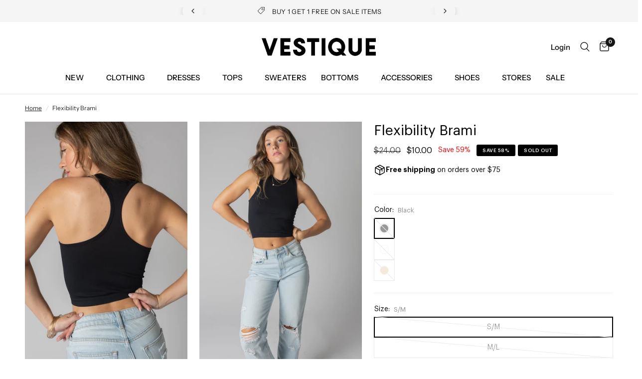

--- FILE ---
content_type: text/html; charset=utf-8
request_url: https://vestique.com/products/flexibility-brami
body_size: 43478
content:
<!doctype html><html class="no-js" lang="en" dir="ltr">
<head>
	<meta charset="utf-8">
	<meta http-equiv="X-UA-Compatible" content="IE=edge,chrome=1">
	<meta name="viewport" content="width=device-width, initial-scale=1, maximum-scale=5, viewport-fit=cover">
	<meta name="theme-color" content="#ffffff">
	<link rel="canonical" href="https://vestique.com/products/flexibility-brami">
	<link rel="preconnect" href="https://cdn.shopify.com" crossorigin>
	<link rel="preload" as="style" href="//vestique.com/cdn/shop/t/1167/assets/app.css?v=11829573113584156351768543202">
<link rel="preload" as="style" href="//vestique.com/cdn/shop/t/1167/assets/product.css?v=3804356116178616521768501410">
<link rel="preload" as="image" href="//vestique.com/cdn/shop/files/black-racerback-brami_20x_crop_center.jpg?v=1690917469" imagesrcset="//vestique.com/cdn/shop/files/black-racerback-brami_375x_crop_center.jpg?v=1690917469 375w,//vestique.com/cdn/shop/files/black-racerback-brami_640x_crop_center.jpg?v=1690917469 640w,//vestique.com/cdn/shop/files/black-racerback-brami_960x_crop_center.jpg?v=1690917469 960w" imagesizes="auto">



<link href="//vestique.com/cdn/shop/t/1167/assets/vendor.min.js?v=157477036952821991051768501410" as="script" rel="preload">
<link href="//vestique.com/cdn/shop/t/1167/assets/app.js?v=89922908030768573191768501410" as="script" rel="preload">
<link href="//vestique.com/cdn/shop/t/1167/assets/slideshow.js?v=157322648761376970841768501410" as="script" rel="preload">

<script>
window.lazySizesConfig = window.lazySizesConfig || {};
window.lazySizesConfig.expand = 250;
window.lazySizesConfig.loadMode = 1;
window.lazySizesConfig.loadHidden = false;
</script>


	<link rel="icon" type="image/png" href="//vestique.com/cdn/shop/files/V-Black-Transparent.png?crop=center&height=32&v=1710267287&width=32">

	<title>
	Flexibility Brami &ndash; Vestique
	</title>

	
	<meta name="description" content="This Flexibility Brami is a racerback, ribbed, seamless top that won&#39;t let you down. It&#39;s longer length means you don&#39;t have to keep pulling it down, and it&#39;s perfect for both sports and everyday wear. With this brami, you&#39;ll be flexin&#39; no matter the occasion! *Materials: 92% Nylon, 85 Spandex Fit: This razor back bram">
	
<link rel="preconnect" href="https://fonts.shopifycdn.com" crossorigin>

<meta property="og:site_name" content="Vestique">
<meta property="og:url" content="https://vestique.com/products/flexibility-brami">
<meta property="og:title" content="Flexibility Brami">
<meta property="og:type" content="product">
<meta property="og:description" content="This Flexibility Brami is a racerback, ribbed, seamless top that won&#39;t let you down. It&#39;s longer length means you don&#39;t have to keep pulling it down, and it&#39;s perfect for both sports and everyday wear. With this brami, you&#39;ll be flexin&#39; no matter the occasion! *Materials: 92% Nylon, 85 Spandex Fit: This razor back bram"><meta property="og:image" content="http://vestique.com/cdn/shop/files/black-racerback-brami.jpg?v=1690917469">
  <meta property="og:image:secure_url" content="https://vestique.com/cdn/shop/files/black-racerback-brami.jpg?v=1690917469">
  <meta property="og:image:width" content="737">
  <meta property="og:image:height" content="1106"><meta property="og:price:amount" content="10.00">
  <meta property="og:price:currency" content="USD"><meta name="twitter:card" content="summary_large_image">
<meta name="twitter:title" content="Flexibility Brami">
<meta name="twitter:description" content="This Flexibility Brami is a racerback, ribbed, seamless top that won&#39;t let you down. It&#39;s longer length means you don&#39;t have to keep pulling it down, and it&#39;s perfect for both sports and everyday wear. With this brami, you&#39;ll be flexin&#39; no matter the occasion! *Materials: 92% Nylon, 85 Spandex Fit: This razor back bram">


	<link href="//vestique.com/cdn/shop/t/1167/assets/app.css?v=11829573113584156351768543202" rel="stylesheet" type="text/css" media="all" />

	<style data-shopify>
	@font-face {
  font-family: "Instrument Sans";
  font-weight: 400;
  font-style: normal;
  font-display: swap;
  src: url("//vestique.com/cdn/fonts/instrument_sans/instrumentsans_n4.db86542ae5e1596dbdb28c279ae6c2086c4c5bfa.woff2") format("woff2"),
       url("//vestique.com/cdn/fonts/instrument_sans/instrumentsans_n4.510f1b081e58d08c30978f465518799851ef6d8b.woff") format("woff");
}

@font-face {
  font-family: "Instrument Sans";
  font-weight: 500;
  font-style: normal;
  font-display: swap;
  src: url("//vestique.com/cdn/fonts/instrument_sans/instrumentsans_n5.1ce463e1cc056566f977610764d93d4704464858.woff2") format("woff2"),
       url("//vestique.com/cdn/fonts/instrument_sans/instrumentsans_n5.9079eb7bba230c9d8d8d3a7d101aa9d9f40b6d14.woff") format("woff");
}

@font-face {
  font-family: "Instrument Sans";
  font-weight: 600;
  font-style: normal;
  font-display: swap;
  src: url("//vestique.com/cdn/fonts/instrument_sans/instrumentsans_n6.27dc66245013a6f7f317d383a3cc9a0c347fb42d.woff2") format("woff2"),
       url("//vestique.com/cdn/fonts/instrument_sans/instrumentsans_n6.1a71efbeeb140ec495af80aad612ad55e19e6d0e.woff") format("woff");
}

@font-face {
  font-family: "Instrument Sans";
  font-weight: 400;
  font-style: italic;
  font-display: swap;
  src: url("//vestique.com/cdn/fonts/instrument_sans/instrumentsans_i4.028d3c3cd8d085648c808ceb20cd2fd1eb3560e5.woff2") format("woff2"),
       url("//vestique.com/cdn/fonts/instrument_sans/instrumentsans_i4.7e90d82df8dee29a99237cd19cc529d2206706a2.woff") format("woff");
}

@font-face {
  font-family: "Instrument Sans";
  font-weight: 600;
  font-style: italic;
  font-display: swap;
  src: url("//vestique.com/cdn/fonts/instrument_sans/instrumentsans_i6.ba8063f6adfa1e7ffe690cc5efa600a1e0a8ec32.woff2") format("woff2"),
       url("//vestique.com/cdn/fonts/instrument_sans/instrumentsans_i6.a5bb29b76a0bb820ddaa9417675a5d0bafaa8c1f.woff") format("woff");
}


		@font-face {
  font-family: "Instrument Sans";
  font-weight: 700;
  font-style: normal;
  font-display: swap;
  src: url("//vestique.com/cdn/fonts/instrument_sans/instrumentsans_n7.e4ad9032e203f9a0977786c356573ced65a7419a.woff2") format("woff2"),
       url("//vestique.com/cdn/fonts/instrument_sans/instrumentsans_n7.b9e40f166fb7639074ba34738101a9d2990bb41a.woff") format("woff");
}

@font-face {
  font-family: "Instrument Sans";
  font-weight: 400;
  font-style: normal;
  font-display: swap;
  src: url("//vestique.com/cdn/fonts/instrument_sans/instrumentsans_n4.db86542ae5e1596dbdb28c279ae6c2086c4c5bfa.woff2") format("woff2"),
       url("//vestique.com/cdn/fonts/instrument_sans/instrumentsans_n4.510f1b081e58d08c30978f465518799851ef6d8b.woff") format("woff");
}

h1,h2,h3,h4,h5,h6,
	.h1,.h2,.h3,.h4,.h5,.h6,
	.logolink.text-logo,
	.heading-font,
	.h1-xlarge,
	.h1-large,
	.customer-addresses .my-address .address-index {
		font-style: normal;
		font-weight: 700;
		font-family: "Instrument Sans", sans-serif;
	}
	body,
	.body-font,
	.thb-product-detail .product-title {
		font-style: normal;
		font-weight: 400;
		font-family: "Instrument Sans", sans-serif;
	}
	:root {
		--font-body-scale: 1.0;
		--font-body-line-height-scale: 0.8;
		--font-body-letter-spacing: 0.0em;
		--font-announcement-scale: 1.0;
		--font-heading-scale: 1.0;
		--font-heading-line-height-scale: 0.8;
		--font-heading-letter-spacing: 0.0em;
		--font-navigation-scale: 1.0;
		--font-product-title-scale: 1.0;
		--font-product-title-line-height-scale: 1.0;
		--button-letter-spacing: 0.02em;--bg-body: #ffffff;
			--bg-body-rgb: 255,255,255;
			--bg-body-darken: #f7f7f7;
			--payment-terms-background-color: #ffffff;--color-body: #242424;
		  --color-body-rgb: 36,36,36;--color-accent: #242424;
			--color-accent-rgb: 36,36,36;--color-border: #515151;--color-form-border: #dedede;--color-announcement-bar-text: #151515;--color-announcement-bar-bg: #f5f5f5;--color-header-bg: #ffffff;
			--color-header-bg-rgb: 255,255,255;--color-header-text: #242424;
			--color-header-text-rgb: 36,36,36;--color-header-links: #000000;--color-header-links-hover: #747676;--color-header-icons: #151515;--color-header-border: #E2E2E2;--solid-button-background: #000000;--solid-button-label: #ffffff;--outline-button-label: #151515;--color-price: #151515;--color-star: #242424;--color-dots: #242424;--color-inventory-instock: #279A4B;--color-inventory-lowstock: #FB9E5B;--section-spacing-mobile: 20px;--section-spacing-desktop: 30px;--button-border-radius: 2px;--color-badge-text: #ffffff;--color-badge-sold-out: #000000;--color-badge-sale: #000000;--badge-corner-radius: 3px;--color-footer-text: #242424;
			--color-footer-text-rgb: 36,36,36;--color-footer-link: #242424;--color-footer-link-hover: #747676;--color-footer-border: #242424;
			--color-footer-border-rgb: 36,36,36;--color-footer-bg: #f5f5f5;}
</style>


	<script>
		window.theme = window.theme || {};
		theme = {
			settings: {
				money_with_currency_format:"${{amount}}",
				cart_drawer:true,
				product_id: 7002592968765,
			},
			routes: {
				root_url: '/',
				cart_url: '/cart',
				cart_add_url: '/cart/add',
				search_url: '/search',
				cart_change_url: '/cart/change',
				cart_update_url: '/cart/update',
				predictive_search_url: '/search/suggest',
			},
			variantStrings: {
        addToCart: `Add to cart`,
        soldOut: `Sold out`,
        unavailable: `Unavailable`,
      },
			strings: {
				requiresTerms: `You must agree with the terms and conditions of sales to check out`,
			}
		};
	</script>
	
    <script>window.performance && window.performance.mark && window.performance.mark('shopify.content_for_header.start');</script><meta name="google-site-verification" content="tRPqOsdxRBSKP4GaLdw0TSTincKlGiUTh4ut-0xP0nI">
<meta name="google-site-verification" content="OcuFFLJeC2kIrDs-7Hvll-GgXcN_2Sk-Wv6-FOFcWcc">
<meta name="facebook-domain-verification" content="fpffl2g2v8nn2rfx8d97v4zktjugcp">
<meta name="facebook-domain-verification" content="p007kihz5u8e4hcu869g7kdlt2km5v">
<meta id="shopify-digital-wallet" name="shopify-digital-wallet" content="/2037022765/digital_wallets/dialog">
<meta name="shopify-checkout-api-token" content="cf0cb69d0d70c48471a6a7c674faa9a6">
<meta id="in-context-paypal-metadata" data-shop-id="2037022765" data-venmo-supported="false" data-environment="production" data-locale="en_US" data-paypal-v4="true" data-currency="USD">
<link rel="alternate" type="application/json+oembed" href="https://vestique.com/products/flexibility-brami.oembed">
<script async="async" src="/checkouts/internal/preloads.js?locale=en-US"></script>
<link rel="preconnect" href="https://shop.app" crossorigin="anonymous">
<script async="async" src="https://shop.app/checkouts/internal/preloads.js?locale=en-US&shop_id=2037022765" crossorigin="anonymous"></script>
<script id="apple-pay-shop-capabilities" type="application/json">{"shopId":2037022765,"countryCode":"US","currencyCode":"USD","merchantCapabilities":["supports3DS"],"merchantId":"gid:\/\/shopify\/Shop\/2037022765","merchantName":"Vestique","requiredBillingContactFields":["postalAddress","email","phone"],"requiredShippingContactFields":["postalAddress","email","phone"],"shippingType":"shipping","supportedNetworks":["visa","masterCard","amex","discover","elo","jcb"],"total":{"type":"pending","label":"Vestique","amount":"1.00"},"shopifyPaymentsEnabled":true,"supportsSubscriptions":true}</script>
<script id="shopify-features" type="application/json">{"accessToken":"cf0cb69d0d70c48471a6a7c674faa9a6","betas":["rich-media-storefront-analytics"],"domain":"vestique.com","predictiveSearch":true,"shopId":2037022765,"locale":"en"}</script>
<script>var Shopify = Shopify || {};
Shopify.shop = "vestiqueboutique.myshopify.com";
Shopify.locale = "en";
Shopify.currency = {"active":"USD","rate":"1.0"};
Shopify.country = "US";
Shopify.theme = {"name":"HP - 1.16 BOGO Sale","id":137392685117,"schema_name":"Reformation","schema_version":"1.8.0","theme_store_id":null,"role":"main"};
Shopify.theme.handle = "null";
Shopify.theme.style = {"id":null,"handle":null};
Shopify.cdnHost = "vestique.com/cdn";
Shopify.routes = Shopify.routes || {};
Shopify.routes.root = "/";</script>
<script type="module">!function(o){(o.Shopify=o.Shopify||{}).modules=!0}(window);</script>
<script>!function(o){function n(){var o=[];function n(){o.push(Array.prototype.slice.apply(arguments))}return n.q=o,n}var t=o.Shopify=o.Shopify||{};t.loadFeatures=n(),t.autoloadFeatures=n()}(window);</script>
<script>
  window.ShopifyPay = window.ShopifyPay || {};
  window.ShopifyPay.apiHost = "shop.app\/pay";
  window.ShopifyPay.redirectState = null;
</script>
<script id="shop-js-analytics" type="application/json">{"pageType":"product"}</script>
<script defer="defer" async type="module" src="//vestique.com/cdn/shopifycloud/shop-js/modules/v2/client.init-shop-cart-sync_C5BV16lS.en.esm.js"></script>
<script defer="defer" async type="module" src="//vestique.com/cdn/shopifycloud/shop-js/modules/v2/chunk.common_CygWptCX.esm.js"></script>
<script type="module">
  await import("//vestique.com/cdn/shopifycloud/shop-js/modules/v2/client.init-shop-cart-sync_C5BV16lS.en.esm.js");
await import("//vestique.com/cdn/shopifycloud/shop-js/modules/v2/chunk.common_CygWptCX.esm.js");

  window.Shopify.SignInWithShop?.initShopCartSync?.({"fedCMEnabled":true,"windoidEnabled":true});

</script>
<script defer="defer" async type="module" src="//vestique.com/cdn/shopifycloud/shop-js/modules/v2/client.payment-terms_CZxnsJam.en.esm.js"></script>
<script defer="defer" async type="module" src="//vestique.com/cdn/shopifycloud/shop-js/modules/v2/chunk.common_CygWptCX.esm.js"></script>
<script defer="defer" async type="module" src="//vestique.com/cdn/shopifycloud/shop-js/modules/v2/chunk.modal_D71HUcav.esm.js"></script>
<script type="module">
  await import("//vestique.com/cdn/shopifycloud/shop-js/modules/v2/client.payment-terms_CZxnsJam.en.esm.js");
await import("//vestique.com/cdn/shopifycloud/shop-js/modules/v2/chunk.common_CygWptCX.esm.js");
await import("//vestique.com/cdn/shopifycloud/shop-js/modules/v2/chunk.modal_D71HUcav.esm.js");

  
</script>
<script>
  window.Shopify = window.Shopify || {};
  if (!window.Shopify.featureAssets) window.Shopify.featureAssets = {};
  window.Shopify.featureAssets['shop-js'] = {"shop-cart-sync":["modules/v2/client.shop-cart-sync_ZFArdW7E.en.esm.js","modules/v2/chunk.common_CygWptCX.esm.js"],"init-fed-cm":["modules/v2/client.init-fed-cm_CmiC4vf6.en.esm.js","modules/v2/chunk.common_CygWptCX.esm.js"],"shop-button":["modules/v2/client.shop-button_tlx5R9nI.en.esm.js","modules/v2/chunk.common_CygWptCX.esm.js"],"shop-cash-offers":["modules/v2/client.shop-cash-offers_DOA2yAJr.en.esm.js","modules/v2/chunk.common_CygWptCX.esm.js","modules/v2/chunk.modal_D71HUcav.esm.js"],"init-windoid":["modules/v2/client.init-windoid_sURxWdc1.en.esm.js","modules/v2/chunk.common_CygWptCX.esm.js"],"shop-toast-manager":["modules/v2/client.shop-toast-manager_ClPi3nE9.en.esm.js","modules/v2/chunk.common_CygWptCX.esm.js"],"init-shop-email-lookup-coordinator":["modules/v2/client.init-shop-email-lookup-coordinator_B8hsDcYM.en.esm.js","modules/v2/chunk.common_CygWptCX.esm.js"],"init-shop-cart-sync":["modules/v2/client.init-shop-cart-sync_C5BV16lS.en.esm.js","modules/v2/chunk.common_CygWptCX.esm.js"],"avatar":["modules/v2/client.avatar_BTnouDA3.en.esm.js"],"pay-button":["modules/v2/client.pay-button_FdsNuTd3.en.esm.js","modules/v2/chunk.common_CygWptCX.esm.js"],"init-customer-accounts":["modules/v2/client.init-customer-accounts_DxDtT_ad.en.esm.js","modules/v2/client.shop-login-button_C5VAVYt1.en.esm.js","modules/v2/chunk.common_CygWptCX.esm.js","modules/v2/chunk.modal_D71HUcav.esm.js"],"init-shop-for-new-customer-accounts":["modules/v2/client.init-shop-for-new-customer-accounts_ChsxoAhi.en.esm.js","modules/v2/client.shop-login-button_C5VAVYt1.en.esm.js","modules/v2/chunk.common_CygWptCX.esm.js","modules/v2/chunk.modal_D71HUcav.esm.js"],"shop-login-button":["modules/v2/client.shop-login-button_C5VAVYt1.en.esm.js","modules/v2/chunk.common_CygWptCX.esm.js","modules/v2/chunk.modal_D71HUcav.esm.js"],"init-customer-accounts-sign-up":["modules/v2/client.init-customer-accounts-sign-up_CPSyQ0Tj.en.esm.js","modules/v2/client.shop-login-button_C5VAVYt1.en.esm.js","modules/v2/chunk.common_CygWptCX.esm.js","modules/v2/chunk.modal_D71HUcav.esm.js"],"shop-follow-button":["modules/v2/client.shop-follow-button_Cva4Ekp9.en.esm.js","modules/v2/chunk.common_CygWptCX.esm.js","modules/v2/chunk.modal_D71HUcav.esm.js"],"checkout-modal":["modules/v2/client.checkout-modal_BPM8l0SH.en.esm.js","modules/v2/chunk.common_CygWptCX.esm.js","modules/v2/chunk.modal_D71HUcav.esm.js"],"lead-capture":["modules/v2/client.lead-capture_Bi8yE_yS.en.esm.js","modules/v2/chunk.common_CygWptCX.esm.js","modules/v2/chunk.modal_D71HUcav.esm.js"],"shop-login":["modules/v2/client.shop-login_D6lNrXab.en.esm.js","modules/v2/chunk.common_CygWptCX.esm.js","modules/v2/chunk.modal_D71HUcav.esm.js"],"payment-terms":["modules/v2/client.payment-terms_CZxnsJam.en.esm.js","modules/v2/chunk.common_CygWptCX.esm.js","modules/v2/chunk.modal_D71HUcav.esm.js"]};
</script>
<script>(function() {
  var isLoaded = false;
  function asyncLoad() {
    if (isLoaded) return;
    isLoaded = true;
    var urls = ["https:\/\/static.klaviyo.com\/onsite\/js\/klaviyo.js?company_id=MXMt2L\u0026shop=vestiqueboutique.myshopify.com","https:\/\/static.klaviyo.com\/onsite\/js\/klaviyo.js?company_id=MXMt2L\u0026shop=vestiqueboutique.myshopify.com","https:\/\/r6pfd1ma.vestique.com\/assets\/shopify.js?rb_init_key=dmVzdGlxdWV8dmlld3xwdXJjaGFzZXxzaWdudXB8bG9naW4=\u0026shop=vestiqueboutique.myshopify.com","https:\/\/config.gorgias.chat\/bundle-loader\/01GYCBYCWHDCXYM2S0AKT1HY1T?source=shopify1click\u0026shop=vestiqueboutique.myshopify.com","https:\/\/shopify.shopthelook.app\/shopthelook.js?shop=vestiqueboutique.myshopify.com","https:\/\/shopify-extension.getredo.com\/main.js?widget_id=xu72725fga0qtis\u0026shop=vestiqueboutique.myshopify.com","https:\/\/static.shareasale.com\/json\/shopify\/shareasale-tracking.js?sasmid=71078\u0026ssmtid=85813\u0026shop=vestiqueboutique.myshopify.com","https:\/\/cdn.attn.tv\/vestique\/dtag.js?shop=vestiqueboutique.myshopify.com","https:\/\/cdn.9gtb.com\/loader.js?g_cvt_id=5cc5c63a-d1f4-4f69-a93d-98cae64152db\u0026shop=vestiqueboutique.myshopify.com","\/\/backinstock.useamp.com\/widget\/17277_1767154460.js?category=bis\u0026v=6\u0026shop=vestiqueboutique.myshopify.com"];
    for (var i = 0; i < urls.length; i++) {
      var s = document.createElement('script');
      s.type = 'text/javascript';
      s.async = true;
      s.src = urls[i];
      var x = document.getElementsByTagName('script')[0];
      x.parentNode.insertBefore(s, x);
    }
  };
  if(window.attachEvent) {
    window.attachEvent('onload', asyncLoad);
  } else {
    window.addEventListener('load', asyncLoad, false);
  }
})();</script>
<script id="__st">var __st={"a":2037022765,"offset":-18000,"reqid":"d3c1945b-0cc0-4dc5-98b5-ec8947ef8d16-1768732422","pageurl":"vestique.com\/products\/flexibility-brami","u":"35c9f954afd5","p":"product","rtyp":"product","rid":7002592968765};</script>
<script>window.ShopifyPaypalV4VisibilityTracking = true;</script>
<script id="captcha-bootstrap">!function(){'use strict';const t='contact',e='account',n='new_comment',o=[[t,t],['blogs',n],['comments',n],[t,'customer']],c=[[e,'customer_login'],[e,'guest_login'],[e,'recover_customer_password'],[e,'create_customer']],r=t=>t.map((([t,e])=>`form[action*='/${t}']:not([data-nocaptcha='true']) input[name='form_type'][value='${e}']`)).join(','),a=t=>()=>t?[...document.querySelectorAll(t)].map((t=>t.form)):[];function s(){const t=[...o],e=r(t);return a(e)}const i='password',u='form_key',d=['recaptcha-v3-token','g-recaptcha-response','h-captcha-response',i],f=()=>{try{return window.sessionStorage}catch{return}},m='__shopify_v',_=t=>t.elements[u];function p(t,e,n=!1){try{const o=window.sessionStorage,c=JSON.parse(o.getItem(e)),{data:r}=function(t){const{data:e,action:n}=t;return t[m]||n?{data:e,action:n}:{data:t,action:n}}(c);for(const[e,n]of Object.entries(r))t.elements[e]&&(t.elements[e].value=n);n&&o.removeItem(e)}catch(o){console.error('form repopulation failed',{error:o})}}const l='form_type',E='cptcha';function T(t){t.dataset[E]=!0}const w=window,h=w.document,L='Shopify',v='ce_forms',y='captcha';let A=!1;((t,e)=>{const n=(g='f06e6c50-85a8-45c8-87d0-21a2b65856fe',I='https://cdn.shopify.com/shopifycloud/storefront-forms-hcaptcha/ce_storefront_forms_captcha_hcaptcha.v1.5.2.iife.js',D={infoText:'Protected by hCaptcha',privacyText:'Privacy',termsText:'Terms'},(t,e,n)=>{const o=w[L][v],c=o.bindForm;if(c)return c(t,g,e,D).then(n);var r;o.q.push([[t,g,e,D],n]),r=I,A||(h.body.append(Object.assign(h.createElement('script'),{id:'captcha-provider',async:!0,src:r})),A=!0)});var g,I,D;w[L]=w[L]||{},w[L][v]=w[L][v]||{},w[L][v].q=[],w[L][y]=w[L][y]||{},w[L][y].protect=function(t,e){n(t,void 0,e),T(t)},Object.freeze(w[L][y]),function(t,e,n,w,h,L){const[v,y,A,g]=function(t,e,n){const i=e?o:[],u=t?c:[],d=[...i,...u],f=r(d),m=r(i),_=r(d.filter((([t,e])=>n.includes(e))));return[a(f),a(m),a(_),s()]}(w,h,L),I=t=>{const e=t.target;return e instanceof HTMLFormElement?e:e&&e.form},D=t=>v().includes(t);t.addEventListener('submit',(t=>{const e=I(t);if(!e)return;const n=D(e)&&!e.dataset.hcaptchaBound&&!e.dataset.recaptchaBound,o=_(e),c=g().includes(e)&&(!o||!o.value);(n||c)&&t.preventDefault(),c&&!n&&(function(t){try{if(!f())return;!function(t){const e=f();if(!e)return;const n=_(t);if(!n)return;const o=n.value;o&&e.removeItem(o)}(t);const e=Array.from(Array(32),(()=>Math.random().toString(36)[2])).join('');!function(t,e){_(t)||t.append(Object.assign(document.createElement('input'),{type:'hidden',name:u})),t.elements[u].value=e}(t,e),function(t,e){const n=f();if(!n)return;const o=[...t.querySelectorAll(`input[type='${i}']`)].map((({name:t})=>t)),c=[...d,...o],r={};for(const[a,s]of new FormData(t).entries())c.includes(a)||(r[a]=s);n.setItem(e,JSON.stringify({[m]:1,action:t.action,data:r}))}(t,e)}catch(e){console.error('failed to persist form',e)}}(e),e.submit())}));const S=(t,e)=>{t&&!t.dataset[E]&&(n(t,e.some((e=>e===t))),T(t))};for(const o of['focusin','change'])t.addEventListener(o,(t=>{const e=I(t);D(e)&&S(e,y())}));const B=e.get('form_key'),M=e.get(l),P=B&&M;t.addEventListener('DOMContentLoaded',(()=>{const t=y();if(P)for(const e of t)e.elements[l].value===M&&p(e,B);[...new Set([...A(),...v().filter((t=>'true'===t.dataset.shopifyCaptcha))])].forEach((e=>S(e,t)))}))}(h,new URLSearchParams(w.location.search),n,t,e,['guest_login'])})(!0,!0)}();</script>
<script integrity="sha256-4kQ18oKyAcykRKYeNunJcIwy7WH5gtpwJnB7kiuLZ1E=" data-source-attribution="shopify.loadfeatures" defer="defer" src="//vestique.com/cdn/shopifycloud/storefront/assets/storefront/load_feature-a0a9edcb.js" crossorigin="anonymous"></script>
<script crossorigin="anonymous" defer="defer" src="//vestique.com/cdn/shopifycloud/storefront/assets/shopify_pay/storefront-65b4c6d7.js?v=20250812"></script>
<script data-source-attribution="shopify.dynamic_checkout.dynamic.init">var Shopify=Shopify||{};Shopify.PaymentButton=Shopify.PaymentButton||{isStorefrontPortableWallets:!0,init:function(){window.Shopify.PaymentButton.init=function(){};var t=document.createElement("script");t.src="https://vestique.com/cdn/shopifycloud/portable-wallets/latest/portable-wallets.en.js",t.type="module",document.head.appendChild(t)}};
</script>
<script data-source-attribution="shopify.dynamic_checkout.buyer_consent">
  function portableWalletsHideBuyerConsent(e){var t=document.getElementById("shopify-buyer-consent"),n=document.getElementById("shopify-subscription-policy-button");t&&n&&(t.classList.add("hidden"),t.setAttribute("aria-hidden","true"),n.removeEventListener("click",e))}function portableWalletsShowBuyerConsent(e){var t=document.getElementById("shopify-buyer-consent"),n=document.getElementById("shopify-subscription-policy-button");t&&n&&(t.classList.remove("hidden"),t.removeAttribute("aria-hidden"),n.addEventListener("click",e))}window.Shopify?.PaymentButton&&(window.Shopify.PaymentButton.hideBuyerConsent=portableWalletsHideBuyerConsent,window.Shopify.PaymentButton.showBuyerConsent=portableWalletsShowBuyerConsent);
</script>
<script>
  function portableWalletsCleanup(e){e&&e.src&&console.error("Failed to load portable wallets script "+e.src);var t=document.querySelectorAll("shopify-accelerated-checkout .shopify-payment-button__skeleton, shopify-accelerated-checkout-cart .wallet-cart-button__skeleton"),e=document.getElementById("shopify-buyer-consent");for(let e=0;e<t.length;e++)t[e].remove();e&&e.remove()}function portableWalletsNotLoadedAsModule(e){e instanceof ErrorEvent&&"string"==typeof e.message&&e.message.includes("import.meta")&&"string"==typeof e.filename&&e.filename.includes("portable-wallets")&&(window.removeEventListener("error",portableWalletsNotLoadedAsModule),window.Shopify.PaymentButton.failedToLoad=e,"loading"===document.readyState?document.addEventListener("DOMContentLoaded",window.Shopify.PaymentButton.init):window.Shopify.PaymentButton.init())}window.addEventListener("error",portableWalletsNotLoadedAsModule);
</script>

<script type="module" src="https://vestique.com/cdn/shopifycloud/portable-wallets/latest/portable-wallets.en.js" onError="portableWalletsCleanup(this)" crossorigin="anonymous"></script>
<script nomodule>
  document.addEventListener("DOMContentLoaded", portableWalletsCleanup);
</script>

<link id="shopify-accelerated-checkout-styles" rel="stylesheet" media="screen" href="https://vestique.com/cdn/shopifycloud/portable-wallets/latest/accelerated-checkout-backwards-compat.css" crossorigin="anonymous">
<style id="shopify-accelerated-checkout-cart">
        #shopify-buyer-consent {
  margin-top: 1em;
  display: inline-block;
  width: 100%;
}

#shopify-buyer-consent.hidden {
  display: none;
}

#shopify-subscription-policy-button {
  background: none;
  border: none;
  padding: 0;
  text-decoration: underline;
  font-size: inherit;
  cursor: pointer;
}

#shopify-subscription-policy-button::before {
  box-shadow: none;
}

      </style>

<script>window.performance && window.performance.mark && window.performance.mark('shopify.content_for_header.end');</script> <!-- Header hook for plugins -->

	<script>document.documentElement.className = document.documentElement.className.replace('no-js', 'js');</script>
	<link rel="stylesheet" href="//vestique.com/cdn/shop/t/1167/assets/custom.css?v=25510244907895147111768501410" media="print" onload="this.media='all'">
<!-- BEGIN app block: shopify://apps/triplewhale/blocks/triple_pixel_snippet/483d496b-3f1a-4609-aea7-8eee3b6b7a2a --><link rel='preconnect dns-prefetch' href='https://api.config-security.com/' crossorigin />
<link rel='preconnect dns-prefetch' href='https://conf.config-security.com/' crossorigin />
<script>
/* >> TriplePixel :: start*/
window.TriplePixelData={TripleName:"vestiqueboutique.myshopify.com",ver:"2.16",plat:"SHOPIFY",isHeadless:false,src:'SHOPIFY_EXT',product:{id:"7002592968765",name:`Flexibility Brami`,price:"10.00",variant:"40529040834621"},search:"",collection:"",cart:"",template:"product",curr:"USD" || "USD"},function(W,H,A,L,E,_,B,N){function O(U,T,P,H,R){void 0===R&&(R=!1),H=new XMLHttpRequest,P?(H.open("POST",U,!0),H.setRequestHeader("Content-Type","text/plain")):H.open("GET",U,!0),H.send(JSON.stringify(P||{})),H.onreadystatechange=function(){4===H.readyState&&200===H.status?(R=H.responseText,U.includes("/first")?eval(R):P||(N[B]=R)):(299<H.status||H.status<200)&&T&&!R&&(R=!0,O(U,T-1,P))}}if(N=window,!N[H+"sn"]){N[H+"sn"]=1,L=function(){return Date.now().toString(36)+"_"+Math.random().toString(36)};try{A.setItem(H,1+(0|A.getItem(H)||0)),(E=JSON.parse(A.getItem(H+"U")||"[]")).push({u:location.href,r:document.referrer,t:Date.now(),id:L()}),A.setItem(H+"U",JSON.stringify(E))}catch(e){}var i,m,p;A.getItem('"!nC`')||(_=A,A=N,A[H]||(E=A[H]=function(t,e,i){return void 0===i&&(i=[]),"State"==t?E.s:(W=L(),(E._q=E._q||[]).push([W,t,e].concat(i)),W)},E.s="Installed",E._q=[],E.ch=W,B="configSecurityConfModel",N[B]=1,O("https://conf.config-security.com/model",5),i=L(),m=A[atob("c2NyZWVu")],_.setItem("di_pmt_wt",i),p={id:i,action:"profile",avatar:_.getItem("auth-security_rand_salt_"),time:m[atob("d2lkdGg=")]+":"+m[atob("aGVpZ2h0")],host:A.TriplePixelData.TripleName,plat:A.TriplePixelData.plat,url:window.location.href.slice(0,500),ref:document.referrer,ver:A.TriplePixelData.ver},O("https://api.config-security.com/event",5,p),O("https://api.config-security.com/first?host=".concat(p.host,"&plat=").concat(p.plat),5)))}}("","TriplePixel",localStorage);
/* << TriplePixel :: end*/
</script>



<!-- END app block --><!-- BEGIN app block: shopify://apps/attentive/blocks/attn-tag/8df62c72-8fe4-407e-a5b3-72132be30a0d --><script type="text/javascript" src="https://erpkk.vestique.com/providers/atLabel/load" onerror=" var fallbackScript = document.createElement('script'); fallbackScript.src = 'https://cdn.attn.tv/vestique/dtag.js'; document.head.appendChild(fallbackScript);" data-source="loaded?source=app-embed" defer="defer"></script>


<!-- END app block --><script src="https://cdn.shopify.com/extensions/019bc7e9-d98c-71e0-bb25-69de9349bf29/smile-io-266/assets/smile-loader.js" type="text/javascript" defer="defer"></script>
<link href="https://monorail-edge.shopifysvc.com" rel="dns-prefetch">
<script>(function(){if ("sendBeacon" in navigator && "performance" in window) {try {var session_token_from_headers = performance.getEntriesByType('navigation')[0].serverTiming.find(x => x.name == '_s').description;} catch {var session_token_from_headers = undefined;}var session_cookie_matches = document.cookie.match(/_shopify_s=([^;]*)/);var session_token_from_cookie = session_cookie_matches && session_cookie_matches.length === 2 ? session_cookie_matches[1] : "";var session_token = session_token_from_headers || session_token_from_cookie || "";function handle_abandonment_event(e) {var entries = performance.getEntries().filter(function(entry) {return /monorail-edge.shopifysvc.com/.test(entry.name);});if (!window.abandonment_tracked && entries.length === 0) {window.abandonment_tracked = true;var currentMs = Date.now();var navigation_start = performance.timing.navigationStart;var payload = {shop_id: 2037022765,url: window.location.href,navigation_start,duration: currentMs - navigation_start,session_token,page_type: "product"};window.navigator.sendBeacon("https://monorail-edge.shopifysvc.com/v1/produce", JSON.stringify({schema_id: "online_store_buyer_site_abandonment/1.1",payload: payload,metadata: {event_created_at_ms: currentMs,event_sent_at_ms: currentMs}}));}}window.addEventListener('pagehide', handle_abandonment_event);}}());</script>
<script id="web-pixels-manager-setup">(function e(e,d,r,n,o){if(void 0===o&&(o={}),!Boolean(null===(a=null===(i=window.Shopify)||void 0===i?void 0:i.analytics)||void 0===a?void 0:a.replayQueue)){var i,a;window.Shopify=window.Shopify||{};var t=window.Shopify;t.analytics=t.analytics||{};var s=t.analytics;s.replayQueue=[],s.publish=function(e,d,r){return s.replayQueue.push([e,d,r]),!0};try{self.performance.mark("wpm:start")}catch(e){}var l=function(){var e={modern:/Edge?\/(1{2}[4-9]|1[2-9]\d|[2-9]\d{2}|\d{4,})\.\d+(\.\d+|)|Firefox\/(1{2}[4-9]|1[2-9]\d|[2-9]\d{2}|\d{4,})\.\d+(\.\d+|)|Chrom(ium|e)\/(9{2}|\d{3,})\.\d+(\.\d+|)|(Maci|X1{2}).+ Version\/(15\.\d+|(1[6-9]|[2-9]\d|\d{3,})\.\d+)([,.]\d+|)( \(\w+\)|)( Mobile\/\w+|) Safari\/|Chrome.+OPR\/(9{2}|\d{3,})\.\d+\.\d+|(CPU[ +]OS|iPhone[ +]OS|CPU[ +]iPhone|CPU IPhone OS|CPU iPad OS)[ +]+(15[._]\d+|(1[6-9]|[2-9]\d|\d{3,})[._]\d+)([._]\d+|)|Android:?[ /-](13[3-9]|1[4-9]\d|[2-9]\d{2}|\d{4,})(\.\d+|)(\.\d+|)|Android.+Firefox\/(13[5-9]|1[4-9]\d|[2-9]\d{2}|\d{4,})\.\d+(\.\d+|)|Android.+Chrom(ium|e)\/(13[3-9]|1[4-9]\d|[2-9]\d{2}|\d{4,})\.\d+(\.\d+|)|SamsungBrowser\/([2-9]\d|\d{3,})\.\d+/,legacy:/Edge?\/(1[6-9]|[2-9]\d|\d{3,})\.\d+(\.\d+|)|Firefox\/(5[4-9]|[6-9]\d|\d{3,})\.\d+(\.\d+|)|Chrom(ium|e)\/(5[1-9]|[6-9]\d|\d{3,})\.\d+(\.\d+|)([\d.]+$|.*Safari\/(?![\d.]+ Edge\/[\d.]+$))|(Maci|X1{2}).+ Version\/(10\.\d+|(1[1-9]|[2-9]\d|\d{3,})\.\d+)([,.]\d+|)( \(\w+\)|)( Mobile\/\w+|) Safari\/|Chrome.+OPR\/(3[89]|[4-9]\d|\d{3,})\.\d+\.\d+|(CPU[ +]OS|iPhone[ +]OS|CPU[ +]iPhone|CPU IPhone OS|CPU iPad OS)[ +]+(10[._]\d+|(1[1-9]|[2-9]\d|\d{3,})[._]\d+)([._]\d+|)|Android:?[ /-](13[3-9]|1[4-9]\d|[2-9]\d{2}|\d{4,})(\.\d+|)(\.\d+|)|Mobile Safari.+OPR\/([89]\d|\d{3,})\.\d+\.\d+|Android.+Firefox\/(13[5-9]|1[4-9]\d|[2-9]\d{2}|\d{4,})\.\d+(\.\d+|)|Android.+Chrom(ium|e)\/(13[3-9]|1[4-9]\d|[2-9]\d{2}|\d{4,})\.\d+(\.\d+|)|Android.+(UC? ?Browser|UCWEB|U3)[ /]?(15\.([5-9]|\d{2,})|(1[6-9]|[2-9]\d|\d{3,})\.\d+)\.\d+|SamsungBrowser\/(5\.\d+|([6-9]|\d{2,})\.\d+)|Android.+MQ{2}Browser\/(14(\.(9|\d{2,})|)|(1[5-9]|[2-9]\d|\d{3,})(\.\d+|))(\.\d+|)|K[Aa][Ii]OS\/(3\.\d+|([4-9]|\d{2,})\.\d+)(\.\d+|)/},d=e.modern,r=e.legacy,n=navigator.userAgent;return n.match(d)?"modern":n.match(r)?"legacy":"unknown"}(),u="modern"===l?"modern":"legacy",c=(null!=n?n:{modern:"",legacy:""})[u],f=function(e){return[e.baseUrl,"/wpm","/b",e.hashVersion,"modern"===e.buildTarget?"m":"l",".js"].join("")}({baseUrl:d,hashVersion:r,buildTarget:u}),m=function(e){var d=e.version,r=e.bundleTarget,n=e.surface,o=e.pageUrl,i=e.monorailEndpoint;return{emit:function(e){var a=e.status,t=e.errorMsg,s=(new Date).getTime(),l=JSON.stringify({metadata:{event_sent_at_ms:s},events:[{schema_id:"web_pixels_manager_load/3.1",payload:{version:d,bundle_target:r,page_url:o,status:a,surface:n,error_msg:t},metadata:{event_created_at_ms:s}}]});if(!i)return console&&console.warn&&console.warn("[Web Pixels Manager] No Monorail endpoint provided, skipping logging."),!1;try{return self.navigator.sendBeacon.bind(self.navigator)(i,l)}catch(e){}var u=new XMLHttpRequest;try{return u.open("POST",i,!0),u.setRequestHeader("Content-Type","text/plain"),u.send(l),!0}catch(e){return console&&console.warn&&console.warn("[Web Pixels Manager] Got an unhandled error while logging to Monorail."),!1}}}}({version:r,bundleTarget:l,surface:e.surface,pageUrl:self.location.href,monorailEndpoint:e.monorailEndpoint});try{o.browserTarget=l,function(e){var d=e.src,r=e.async,n=void 0===r||r,o=e.onload,i=e.onerror,a=e.sri,t=e.scriptDataAttributes,s=void 0===t?{}:t,l=document.createElement("script"),u=document.querySelector("head"),c=document.querySelector("body");if(l.async=n,l.src=d,a&&(l.integrity=a,l.crossOrigin="anonymous"),s)for(var f in s)if(Object.prototype.hasOwnProperty.call(s,f))try{l.dataset[f]=s[f]}catch(e){}if(o&&l.addEventListener("load",o),i&&l.addEventListener("error",i),u)u.appendChild(l);else{if(!c)throw new Error("Did not find a head or body element to append the script");c.appendChild(l)}}({src:f,async:!0,onload:function(){if(!function(){var e,d;return Boolean(null===(d=null===(e=window.Shopify)||void 0===e?void 0:e.analytics)||void 0===d?void 0:d.initialized)}()){var d=window.webPixelsManager.init(e)||void 0;if(d){var r=window.Shopify.analytics;r.replayQueue.forEach((function(e){var r=e[0],n=e[1],o=e[2];d.publishCustomEvent(r,n,o)})),r.replayQueue=[],r.publish=d.publishCustomEvent,r.visitor=d.visitor,r.initialized=!0}}},onerror:function(){return m.emit({status:"failed",errorMsg:"".concat(f," has failed to load")})},sri:function(e){var d=/^sha384-[A-Za-z0-9+/=]+$/;return"string"==typeof e&&d.test(e)}(c)?c:"",scriptDataAttributes:o}),m.emit({status:"loading"})}catch(e){m.emit({status:"failed",errorMsg:(null==e?void 0:e.message)||"Unknown error"})}}})({shopId: 2037022765,storefrontBaseUrl: "https://vestique.com",extensionsBaseUrl: "https://extensions.shopifycdn.com/cdn/shopifycloud/web-pixels-manager",monorailEndpoint: "https://monorail-edge.shopifysvc.com/unstable/produce_batch",surface: "storefront-renderer",enabledBetaFlags: ["2dca8a86"],webPixelsConfigList: [{"id":"875233341","configuration":"{\"widgetId\":\"xu72725fga0qtis\",\"baseRequestUrl\":\"https:\\\/\\\/shopify-server.getredo.com\\\/widgets\",\"splitEnabled\":\"false\",\"customerAccountsEnabled\":\"true\",\"conciergeSplitEnabled\":\"false\",\"marketingEnabled\":\"false\",\"expandedWarrantyEnabled\":\"false\",\"storefrontSalesAIEnabled\":\"false\",\"conversionEnabled\":\"false\"}","eventPayloadVersion":"v1","runtimeContext":"STRICT","scriptVersion":"e718e653983918a06ec4f4d49f6685f2","type":"APP","apiClientId":3426665,"privacyPurposes":["ANALYTICS","MARKETING"],"capabilities":["advanced_dom_events"],"dataSharingAdjustments":{"protectedCustomerApprovalScopes":["read_customer_address","read_customer_email","read_customer_name","read_customer_personal_data","read_customer_phone"]}},{"id":"846823485","configuration":"{\"env\":\"prod\"}","eventPayloadVersion":"v1","runtimeContext":"LAX","scriptVersion":"3dbd78f0aeeb2c473821a9db9e2dd54a","type":"APP","apiClientId":3977633,"privacyPurposes":["ANALYTICS","MARKETING"],"dataSharingAdjustments":{"protectedCustomerApprovalScopes":["read_customer_address","read_customer_email","read_customer_name","read_customer_personal_data","read_customer_phone"]}},{"id":"517505085","configuration":"{\"masterTagID\":\"85813\",\"merchantID\":\"71078\",\"appPath\":\"https:\/\/daedalus.shareasale.com\",\"storeID\":\"NaN\",\"xTypeMode\":\"NaN\",\"xTypeValue\":\"NaN\",\"channelDedup\":\"NaN\"}","eventPayloadVersion":"v1","runtimeContext":"STRICT","scriptVersion":"f300cca684872f2df140f714437af558","type":"APP","apiClientId":4929191,"privacyPurposes":["ANALYTICS","MARKETING"],"dataSharingAdjustments":{"protectedCustomerApprovalScopes":["read_customer_personal_data"]}},{"id":"355958845","configuration":"{\"pixelCode\":\"C5RBS644L0UC80DEP87G\"}","eventPayloadVersion":"v1","runtimeContext":"STRICT","scriptVersion":"22e92c2ad45662f435e4801458fb78cc","type":"APP","apiClientId":4383523,"privacyPurposes":["ANALYTICS","MARKETING","SALE_OF_DATA"],"dataSharingAdjustments":{"protectedCustomerApprovalScopes":["read_customer_address","read_customer_email","read_customer_name","read_customer_personal_data","read_customer_phone"]}},{"id":"320176189","configuration":"{\"config\":\"{\\\"google_tag_ids\\\":[\\\"G-WKX8TF2TDF\\\",\\\"AW-990359164\\\",\\\"GT-KDZR5W3\\\"],\\\"target_country\\\":\\\"US\\\",\\\"gtag_events\\\":[{\\\"type\\\":\\\"begin_checkout\\\",\\\"action_label\\\":[\\\"G-WKX8TF2TDF\\\",\\\"AW-990359164\\\/NUYHCMXdoJMYEPzcntgD\\\"]},{\\\"type\\\":\\\"search\\\",\\\"action_label\\\":[\\\"G-WKX8TF2TDF\\\",\\\"AW-990359164\\\/ncD5CL_doJMYEPzcntgD\\\"]},{\\\"type\\\":\\\"view_item\\\",\\\"action_label\\\":[\\\"G-WKX8TF2TDF\\\",\\\"AW-990359164\\\/QWibCLzdoJMYEPzcntgD\\\",\\\"MC-XNXNKG36Q5\\\"]},{\\\"type\\\":\\\"purchase\\\",\\\"action_label\\\":[\\\"G-WKX8TF2TDF\\\",\\\"AW-990359164\\\/eADECL7coJMYEPzcntgD\\\",\\\"MC-XNXNKG36Q5\\\",\\\"AW-990359164\\\/GRGoCO3evPgCEPzcntgD\\\"]},{\\\"type\\\":\\\"page_view\\\",\\\"action_label\\\":[\\\"G-WKX8TF2TDF\\\",\\\"AW-990359164\\\/gCgrCLndoJMYEPzcntgD\\\",\\\"MC-XNXNKG36Q5\\\"]},{\\\"type\\\":\\\"add_payment_info\\\",\\\"action_label\\\":[\\\"G-WKX8TF2TDF\\\",\\\"AW-990359164\\\/gp9sCMjdoJMYEPzcntgD\\\"]},{\\\"type\\\":\\\"add_to_cart\\\",\\\"action_label\\\":[\\\"G-WKX8TF2TDF\\\",\\\"AW-990359164\\\/C8PWCMLdoJMYEPzcntgD\\\"]}],\\\"enable_monitoring_mode\\\":false}\"}","eventPayloadVersion":"v1","runtimeContext":"OPEN","scriptVersion":"b2a88bafab3e21179ed38636efcd8a93","type":"APP","apiClientId":1780363,"privacyPurposes":[],"dataSharingAdjustments":{"protectedCustomerApprovalScopes":["read_customer_address","read_customer_email","read_customer_name","read_customer_personal_data","read_customer_phone"]}},{"id":"137920573","configuration":"{\"pixel_id\":\"1646071462197066\",\"pixel_type\":\"facebook_pixel\",\"metaapp_system_user_token\":\"-\"}","eventPayloadVersion":"v1","runtimeContext":"OPEN","scriptVersion":"ca16bc87fe92b6042fbaa3acc2fbdaa6","type":"APP","apiClientId":2329312,"privacyPurposes":["ANALYTICS","MARKETING","SALE_OF_DATA"],"dataSharingAdjustments":{"protectedCustomerApprovalScopes":["read_customer_address","read_customer_email","read_customer_name","read_customer_personal_data","read_customer_phone"]}},{"id":"70025277","configuration":"{\"tagID\":\"2620262461911\"}","eventPayloadVersion":"v1","runtimeContext":"STRICT","scriptVersion":"18031546ee651571ed29edbe71a3550b","type":"APP","apiClientId":3009811,"privacyPurposes":["ANALYTICS","MARKETING","SALE_OF_DATA"],"dataSharingAdjustments":{"protectedCustomerApprovalScopes":["read_customer_address","read_customer_email","read_customer_name","read_customer_personal_data","read_customer_phone"]}},{"id":"8257597","configuration":"{\"myshopifyDomain\":\"vestiqueboutique.myshopify.com\"}","eventPayloadVersion":"v1","runtimeContext":"STRICT","scriptVersion":"23b97d18e2aa74363140dc29c9284e87","type":"APP","apiClientId":2775569,"privacyPurposes":["ANALYTICS","MARKETING","SALE_OF_DATA"],"dataSharingAdjustments":{"protectedCustomerApprovalScopes":["read_customer_address","read_customer_email","read_customer_name","read_customer_phone","read_customer_personal_data"]}},{"id":"shopify-app-pixel","configuration":"{}","eventPayloadVersion":"v1","runtimeContext":"STRICT","scriptVersion":"0450","apiClientId":"shopify-pixel","type":"APP","privacyPurposes":["ANALYTICS","MARKETING"]},{"id":"shopify-custom-pixel","eventPayloadVersion":"v1","runtimeContext":"LAX","scriptVersion":"0450","apiClientId":"shopify-pixel","type":"CUSTOM","privacyPurposes":["ANALYTICS","MARKETING"]}],isMerchantRequest: false,initData: {"shop":{"name":"Vestique","paymentSettings":{"currencyCode":"USD"},"myshopifyDomain":"vestiqueboutique.myshopify.com","countryCode":"US","storefrontUrl":"https:\/\/vestique.com"},"customer":null,"cart":null,"checkout":null,"productVariants":[{"price":{"amount":10.0,"currencyCode":"USD"},"product":{"title":"Flexibility Brami","vendor":"VEST027","id":"7002592968765","untranslatedTitle":"Flexibility Brami","url":"\/products\/flexibility-brami","type":"Bramis"},"id":"40529040834621","image":{"src":"\/\/vestique.com\/cdn\/shop\/files\/black-racerback-brami.jpg?v=1690917469"},"sku":"S1111NBL-SM","title":"Black \/ S\/M","untranslatedTitle":"Black \/ S\/M"},{"price":{"amount":10.0,"currencyCode":"USD"},"product":{"title":"Flexibility Brami","vendor":"VEST027","id":"7002592968765","untranslatedTitle":"Flexibility Brami","url":"\/products\/flexibility-brami","type":"Bramis"},"id":"40529040867389","image":{"src":"\/\/vestique.com\/cdn\/shop\/files\/black-racerback-brami.jpg?v=1690917469"},"sku":"S1111NBL-ML","title":"Black \/ M\/L","untranslatedTitle":"Black \/ M\/L"},{"price":{"amount":10.0,"currencyCode":"USD"},"product":{"title":"Flexibility Brami","vendor":"VEST027","id":"7002592968765","untranslatedTitle":"Flexibility Brami","url":"\/products\/flexibility-brami","type":"Bramis"},"id":"40529040900157","image":{"src":"\/\/vestique.com\/cdn\/shop\/files\/black-racerback-brami.jpg?v=1690917469"},"sku":"S1111NWH-SM","title":"White \/ S\/M","untranslatedTitle":"White \/ S\/M"},{"price":{"amount":10.0,"currencyCode":"USD"},"product":{"title":"Flexibility Brami","vendor":"VEST027","id":"7002592968765","untranslatedTitle":"Flexibility Brami","url":"\/products\/flexibility-brami","type":"Bramis"},"id":"40529040932925","image":{"src":"\/\/vestique.com\/cdn\/shop\/files\/black-racerback-brami.jpg?v=1690917469"},"sku":"S1111NWH-ML","title":"White \/ M\/L","untranslatedTitle":"White \/ M\/L"},{"price":{"amount":10.0,"currencyCode":"USD"},"product":{"title":"Flexibility Brami","vendor":"VEST027","id":"7002592968765","untranslatedTitle":"Flexibility Brami","url":"\/products\/flexibility-brami","type":"Bramis"},"id":"40529040965693","image":{"src":"\/\/vestique.com\/cdn\/shop\/files\/black-racerback-brami.jpg?v=1690917469"},"sku":"S1111NLB-SM","title":"Light Beige \/ S\/M","untranslatedTitle":"Light Beige \/ S\/M"},{"price":{"amount":10.0,"currencyCode":"USD"},"product":{"title":"Flexibility Brami","vendor":"VEST027","id":"7002592968765","untranslatedTitle":"Flexibility Brami","url":"\/products\/flexibility-brami","type":"Bramis"},"id":"40529040998461","image":{"src":"\/\/vestique.com\/cdn\/shop\/files\/black-racerback-brami.jpg?v=1690917469"},"sku":"S1111NLB-ML","title":"Light Beige \/ M\/L","untranslatedTitle":"Light Beige \/ M\/L"}],"purchasingCompany":null},},"https://vestique.com/cdn","fcfee988w5aeb613cpc8e4bc33m6693e112",{"modern":"","legacy":""},{"shopId":"2037022765","storefrontBaseUrl":"https:\/\/vestique.com","extensionBaseUrl":"https:\/\/extensions.shopifycdn.com\/cdn\/shopifycloud\/web-pixels-manager","surface":"storefront-renderer","enabledBetaFlags":"[\"2dca8a86\"]","isMerchantRequest":"false","hashVersion":"fcfee988w5aeb613cpc8e4bc33m6693e112","publish":"custom","events":"[[\"page_viewed\",{}],[\"product_viewed\",{\"productVariant\":{\"price\":{\"amount\":10.0,\"currencyCode\":\"USD\"},\"product\":{\"title\":\"Flexibility Brami\",\"vendor\":\"VEST027\",\"id\":\"7002592968765\",\"untranslatedTitle\":\"Flexibility Brami\",\"url\":\"\/products\/flexibility-brami\",\"type\":\"Bramis\"},\"id\":\"40529040834621\",\"image\":{\"src\":\"\/\/vestique.com\/cdn\/shop\/files\/black-racerback-brami.jpg?v=1690917469\"},\"sku\":\"S1111NBL-SM\",\"title\":\"Black \/ S\/M\",\"untranslatedTitle\":\"Black \/ S\/M\"}}]]"});</script><script>
  window.ShopifyAnalytics = window.ShopifyAnalytics || {};
  window.ShopifyAnalytics.meta = window.ShopifyAnalytics.meta || {};
  window.ShopifyAnalytics.meta.currency = 'USD';
  var meta = {"product":{"id":7002592968765,"gid":"gid:\/\/shopify\/Product\/7002592968765","vendor":"VEST027","type":"Bramis","handle":"flexibility-brami","variants":[{"id":40529040834621,"price":1000,"name":"Flexibility Brami - Black \/ S\/M","public_title":"Black \/ S\/M","sku":"S1111NBL-SM"},{"id":40529040867389,"price":1000,"name":"Flexibility Brami - Black \/ M\/L","public_title":"Black \/ M\/L","sku":"S1111NBL-ML"},{"id":40529040900157,"price":1000,"name":"Flexibility Brami - White \/ S\/M","public_title":"White \/ S\/M","sku":"S1111NWH-SM"},{"id":40529040932925,"price":1000,"name":"Flexibility Brami - White \/ M\/L","public_title":"White \/ M\/L","sku":"S1111NWH-ML"},{"id":40529040965693,"price":1000,"name":"Flexibility Brami - Light Beige \/ S\/M","public_title":"Light Beige \/ S\/M","sku":"S1111NLB-SM"},{"id":40529040998461,"price":1000,"name":"Flexibility Brami - Light Beige \/ M\/L","public_title":"Light Beige \/ M\/L","sku":"S1111NLB-ML"}],"remote":false},"page":{"pageType":"product","resourceType":"product","resourceId":7002592968765,"requestId":"d3c1945b-0cc0-4dc5-98b5-ec8947ef8d16-1768732422"}};
  for (var attr in meta) {
    window.ShopifyAnalytics.meta[attr] = meta[attr];
  }
</script>
<script class="analytics">
  (function () {
    var customDocumentWrite = function(content) {
      var jquery = null;

      if (window.jQuery) {
        jquery = window.jQuery;
      } else if (window.Checkout && window.Checkout.$) {
        jquery = window.Checkout.$;
      }

      if (jquery) {
        jquery('body').append(content);
      }
    };

    var hasLoggedConversion = function(token) {
      if (token) {
        return document.cookie.indexOf('loggedConversion=' + token) !== -1;
      }
      return false;
    }

    var setCookieIfConversion = function(token) {
      if (token) {
        var twoMonthsFromNow = new Date(Date.now());
        twoMonthsFromNow.setMonth(twoMonthsFromNow.getMonth() + 2);

        document.cookie = 'loggedConversion=' + token + '; expires=' + twoMonthsFromNow;
      }
    }

    var trekkie = window.ShopifyAnalytics.lib = window.trekkie = window.trekkie || [];
    if (trekkie.integrations) {
      return;
    }
    trekkie.methods = [
      'identify',
      'page',
      'ready',
      'track',
      'trackForm',
      'trackLink'
    ];
    trekkie.factory = function(method) {
      return function() {
        var args = Array.prototype.slice.call(arguments);
        args.unshift(method);
        trekkie.push(args);
        return trekkie;
      };
    };
    for (var i = 0; i < trekkie.methods.length; i++) {
      var key = trekkie.methods[i];
      trekkie[key] = trekkie.factory(key);
    }
    trekkie.load = function(config) {
      trekkie.config = config || {};
      trekkie.config.initialDocumentCookie = document.cookie;
      var first = document.getElementsByTagName('script')[0];
      var script = document.createElement('script');
      script.type = 'text/javascript';
      script.onerror = function(e) {
        var scriptFallback = document.createElement('script');
        scriptFallback.type = 'text/javascript';
        scriptFallback.onerror = function(error) {
                var Monorail = {
      produce: function produce(monorailDomain, schemaId, payload) {
        var currentMs = new Date().getTime();
        var event = {
          schema_id: schemaId,
          payload: payload,
          metadata: {
            event_created_at_ms: currentMs,
            event_sent_at_ms: currentMs
          }
        };
        return Monorail.sendRequest("https://" + monorailDomain + "/v1/produce", JSON.stringify(event));
      },
      sendRequest: function sendRequest(endpointUrl, payload) {
        // Try the sendBeacon API
        if (window && window.navigator && typeof window.navigator.sendBeacon === 'function' && typeof window.Blob === 'function' && !Monorail.isIos12()) {
          var blobData = new window.Blob([payload], {
            type: 'text/plain'
          });

          if (window.navigator.sendBeacon(endpointUrl, blobData)) {
            return true;
          } // sendBeacon was not successful

        } // XHR beacon

        var xhr = new XMLHttpRequest();

        try {
          xhr.open('POST', endpointUrl);
          xhr.setRequestHeader('Content-Type', 'text/plain');
          xhr.send(payload);
        } catch (e) {
          console.log(e);
        }

        return false;
      },
      isIos12: function isIos12() {
        return window.navigator.userAgent.lastIndexOf('iPhone; CPU iPhone OS 12_') !== -1 || window.navigator.userAgent.lastIndexOf('iPad; CPU OS 12_') !== -1;
      }
    };
    Monorail.produce('monorail-edge.shopifysvc.com',
      'trekkie_storefront_load_errors/1.1',
      {shop_id: 2037022765,
      theme_id: 137392685117,
      app_name: "storefront",
      context_url: window.location.href,
      source_url: "//vestique.com/cdn/s/trekkie.storefront.cd680fe47e6c39ca5d5df5f0a32d569bc48c0f27.min.js"});

        };
        scriptFallback.async = true;
        scriptFallback.src = '//vestique.com/cdn/s/trekkie.storefront.cd680fe47e6c39ca5d5df5f0a32d569bc48c0f27.min.js';
        first.parentNode.insertBefore(scriptFallback, first);
      };
      script.async = true;
      script.src = '//vestique.com/cdn/s/trekkie.storefront.cd680fe47e6c39ca5d5df5f0a32d569bc48c0f27.min.js';
      first.parentNode.insertBefore(script, first);
    };
    trekkie.load(
      {"Trekkie":{"appName":"storefront","development":false,"defaultAttributes":{"shopId":2037022765,"isMerchantRequest":null,"themeId":137392685117,"themeCityHash":"15423164128439002017","contentLanguage":"en","currency":"USD"},"isServerSideCookieWritingEnabled":true,"monorailRegion":"shop_domain","enabledBetaFlags":["65f19447"]},"Session Attribution":{},"S2S":{"facebookCapiEnabled":true,"source":"trekkie-storefront-renderer","apiClientId":580111}}
    );

    var loaded = false;
    trekkie.ready(function() {
      if (loaded) return;
      loaded = true;

      window.ShopifyAnalytics.lib = window.trekkie;

      var originalDocumentWrite = document.write;
      document.write = customDocumentWrite;
      try { window.ShopifyAnalytics.merchantGoogleAnalytics.call(this); } catch(error) {};
      document.write = originalDocumentWrite;

      window.ShopifyAnalytics.lib.page(null,{"pageType":"product","resourceType":"product","resourceId":7002592968765,"requestId":"d3c1945b-0cc0-4dc5-98b5-ec8947ef8d16-1768732422","shopifyEmitted":true});

      var match = window.location.pathname.match(/checkouts\/(.+)\/(thank_you|post_purchase)/)
      var token = match? match[1]: undefined;
      if (!hasLoggedConversion(token)) {
        setCookieIfConversion(token);
        window.ShopifyAnalytics.lib.track("Viewed Product",{"currency":"USD","variantId":40529040834621,"productId":7002592968765,"productGid":"gid:\/\/shopify\/Product\/7002592968765","name":"Flexibility Brami - Black \/ S\/M","price":"10.00","sku":"S1111NBL-SM","brand":"VEST027","variant":"Black \/ S\/M","category":"Bramis","nonInteraction":true,"remote":false},undefined,undefined,{"shopifyEmitted":true});
      window.ShopifyAnalytics.lib.track("monorail:\/\/trekkie_storefront_viewed_product\/1.1",{"currency":"USD","variantId":40529040834621,"productId":7002592968765,"productGid":"gid:\/\/shopify\/Product\/7002592968765","name":"Flexibility Brami - Black \/ S\/M","price":"10.00","sku":"S1111NBL-SM","brand":"VEST027","variant":"Black \/ S\/M","category":"Bramis","nonInteraction":true,"remote":false,"referer":"https:\/\/vestique.com\/products\/flexibility-brami"});
      }
    });


        var eventsListenerScript = document.createElement('script');
        eventsListenerScript.async = true;
        eventsListenerScript.src = "//vestique.com/cdn/shopifycloud/storefront/assets/shop_events_listener-3da45d37.js";
        document.getElementsByTagName('head')[0].appendChild(eventsListenerScript);

})();</script>
<script
  defer
  src="https://vestique.com/cdn/shopifycloud/perf-kit/shopify-perf-kit-3.0.4.min.js"
  data-application="storefront-renderer"
  data-shop-id="2037022765"
  data-render-region="gcp-us-central1"
  data-page-type="product"
  data-theme-instance-id="137392685117"
  data-theme-name="Reformation"
  data-theme-version="1.8.0"
  data-monorail-region="shop_domain"
  data-resource-timing-sampling-rate="10"
  data-shs="true"
  data-shs-beacon="true"
  data-shs-export-with-fetch="true"
  data-shs-logs-sample-rate="1"
  data-shs-beacon-endpoint="https://vestique.com/api/collect"
></script>
</head>
<body class="animations-false button-uppercase-false navigation-uppercase-false product-title-uppercase-false template-product template-product">
	<a class="screen-reader-shortcut" href="#main-content">Skip to content</a>
	<div id="wrapper">
		<!-- BEGIN sections: header-group -->
<div id="shopify-section-sections--17797436538941__announcement-bar" class="shopify-section shopify-section-group-header-group announcement-bar-section"><link href="//vestique.com/cdn/shop/t/1167/assets/announcement-bar.css?v=127123649356219391791768501410" rel="stylesheet" type="text/css" media="all" /><div class="announcement-bar">
			<div class="announcement-bar--inner direction-left announcement-bar--carousel" style="--marquee-speed: 30s"><div class="carousel" data-autoplay="4000"><div class="announcement-bar--item carousel__slide" ><svg class="icon icon-accordion color-foreground-" aria-hidden="true" focusable="false" role="presentation" xmlns="http://www.w3.org/2000/svg" width="20" height="20" viewBox="0 0 20 20"><path d="M14.6792 0.161747C14.8796 0.280525 14.9715 0.522024 14.9006 0.743992L12.5162 8.21151L16.6937 9.21166C16.8685 9.2535 17.0074 9.38595 17.0575 9.55856C17.1076 9.73117 17.0612 9.91739 16.936 10.0463L7.56282 19.6949C7.39667 19.8659 7.13287 19.8958 6.93265 19.7663C6.73242 19.6368 6.65151 19.384 6.73935 19.1623L9.70397 11.6806L5.23445 10.6106C5.06054 10.5689 4.9221 10.4376 4.87139 10.2661C4.82068 10.0946 4.86541 9.9091 4.9887 9.77957L14.0621 0.247179C14.2228 0.0784039 14.4787 0.042969 14.6792 0.161747ZM6.3116 9.84018L10.4977 10.8424C10.6387 10.8761 10.7581 10.9694 10.8249 11.0981C10.8918 11.2267 10.8995 11.378 10.8461 11.5128L8.59272 17.1996L15.6066 9.97963L11.7597 9.05865C11.6245 9.02628 11.5089 8.93906 11.4406 8.81795C11.3723 8.69683 11.3575 8.55276 11.3998 8.42031L13.286 2.51296L6.3116 9.84018Z" /></svg>FREE SHIPPING ON ORDERS OVER $75</div><div class="announcement-bar--item carousel__slide" ><svg class="icon icon-accordion color-foreground-" aria-hidden="true" focusable="false" role="presentation" xmlns="http://www.w3.org/2000/svg" width="20" height="20" viewBox="0 0 20 20"><path d="M1.16154 11.8423L8.09186 18.829C8.28991 19.0287 8.61108 19.0284 8.80882 18.8285L18.839 8.68572C18.9337 8.58998 18.9868 8.46032 18.9868 8.32514V1.53212C18.9868 1.25006 18.76 1.02141 18.4802 1.02141L11.387 1.02147C11.2527 1.02147 11.1238 1.07529 11.0288 1.17108L1.16151 11.1201C0.963704 11.3195 0.963715 11.6428 1.16154 11.8423ZM20 1.53212C20 0.685947 19.3196 -6.58649e-06 18.4802 0L11.387 5.82026e-05C10.9839 6.15389e-05 10.5973 0.161509 10.3123 0.448879L0.445049 10.3979C-0.148378 10.9962 -0.148346 11.9662 0.445123 12.5645L7.37544 19.5513C7.96958 20.1502 8.9331 20.1495 9.52633 19.5496L19.5565 9.40686C19.8405 9.11967 20 8.73068 20 8.32514V1.53212Z" fill-rule="evenodd"/>
      <path d="M15.9028 8.22958C14.7801 9.36148 12.9597 9.36148 11.837 8.22958C10.7142 7.09769 10.7142 5.26253 11.837 4.13064C12.9597 2.99875 14.7801 2.99875 15.9028 4.13064C17.0256 5.26253 17.0256 7.09769 15.9028 8.22958ZM12.5534 7.50734C13.2805 8.24034 14.4593 8.24034 15.1864 7.50734C15.9135 6.77433 15.9135 5.58589 15.1864 4.85289C14.4593 4.11988 13.2805 4.11988 12.5534 4.85289C11.8263 5.58589 11.8263 6.77433 12.5534 7.50734Z"/></svg>BUY 1 GET 1 FREE ON SALE ITEMS</div><div class="flickity-nav flickity-prev" tabindex="0">
<svg width="6" height="10" viewBox="0 0 6 10" fill="none" xmlns="http://www.w3.org/2000/svg">
<path d="M5 1L1 5L5 9" stroke="var(--color-body, #151515)" stroke-width="1.2" stroke-linecap="round" stroke-linejoin="round"/>
</svg>
</div>
						<div class="flickity-nav flickity-next" tabindex="0">
<svg width="6" height="10" viewBox="0 0 6 10" fill="none" xmlns="http://www.w3.org/2000/svg">
<path d="M1 1L5 5L1 9" stroke="var(--color-body, #151515)" stroke-width="1.2" stroke-linecap="round" stroke-linejoin="round"/>
</svg></div></div></div>
		</div>
</div><div id="shopify-section-sections--17797436538941__header" class="shopify-section shopify-section-group-header-group header-section"><header id="header" class="header style4 header--shadow-small transparent--false header-sticky--active">
	<div class="row expanded">
		<div class="small-12 columns"><div class="thb-header-mobile-left">
	<details class="mobile-toggle-wrapper">
	<summary class="mobile-toggle">
		<span></span>
		<span></span>
		<span></span>
	</summary><nav id="mobile-menu" class="mobile-menu-drawer" role="dialog" tabindex="-1">
	<div class="mobile-menu-drawer--inner"><ul class="mobile-menu"><li><details class="link-container">
              <summary class="parent-link">
                <a href="/collections/new" class="atitle">NEW</a>
                <span>
<svg width="14" height="10" viewBox="0 0 14 10" fill="none" xmlns="http://www.w3.org/2000/svg">
<path d="M1 5H7.08889H13.1778M13.1778 5L9.17778 1M13.1778 5L9.17778 9" stroke="var(--color-accent)" stroke-width="1.1" stroke-linecap="round" stroke-linejoin="round"/>
</svg>
</span>
              </summary>
							<ul class="sub-menu">
								
<li><details class="link-container">
											<summary>
												<a href="/collections/new" class="atitle">SHOP NEW</a>
												<span>
<svg width="14" height="10" viewBox="0 0 14 10" fill="none" xmlns="http://www.w3.org/2000/svg">
<path d="M1 5H7.08889H13.1778M13.1778 5L9.17778 1M13.1778 5L9.17778 9" stroke="var(--color-accent)" stroke-width="1.1" stroke-linecap="round" stroke-linejoin="round"/>
</svg>
</span>
											</summary>
											<ul class="sub-menu" tabindex="-1">
												
<li>
														<a href="/collections/new" title="All New" role="menuitem">All New </a>
													</li><li>
														<a href="/collections/bottoms-1" title="Bottoms" role="menuitem">Bottoms </a>
													</li><li>
														<a href="/collections/denims" title="Denim" role="menuitem">Denim </a>
													</li><li>
														<a href="/collections/dresses-1" title="Dresses" role="menuitem">Dresses </a>
													</li><li>
														<a href="/collections/outerwear" title="Outerwear" role="menuitem">Outerwear </a>
													</li><li>
														<a href="/collections/pjs" title="Pajamas" role="menuitem">Pajamas </a>
													</li><li>
														<a href="/collections/pants" title="Pants" role="menuitem">Pants </a>
													</li><li>
														<a href="/collections/rompers-1" title="Rompers" role="menuitem">Rompers </a>
													</li><li>
														<a href="/collections/sets" title="Sets" role="menuitem">Sets </a>
													</li><li>
														<a href="/collections/shorts" title="Shorts" role="menuitem">Shorts </a>
													</li><li>
														<a href="/collections/skirts" title="Skirts" role="menuitem">Skirts </a>
													</li><li>
														<a href="/collections/sweaters" title="Sweaters" role="menuitem">Sweaters </a>
													</li><li>
														<a href="/collections/swim" title="Swim" role="menuitem">Swim </a>
													</li><li>
														<a href="/collections/tops" title="Tops" role="menuitem">Tops </a>
													</li></ul>
										</details></li><li><details class="link-container">
											<summary>
												<a href="/collections/french-kissed-morgans-french-inspired-hand-curated-collection" class="atitle">SHOP BY COLLECTION</a>
												<span>
<svg width="14" height="10" viewBox="0 0 14 10" fill="none" xmlns="http://www.w3.org/2000/svg">
<path d="M1 5H7.08889H13.1778M13.1778 5L9.17778 1M13.1778 5L9.17778 9" stroke="var(--color-accent)" stroke-width="1.1" stroke-linecap="round" stroke-linejoin="round"/>
</svg>
</span>
											</summary>
											<ul class="sub-menu" tabindex="-1">
												
<li>
														<a href="/collections/1-8-26" title="New Year, New Clothes" role="menuitem">New Year, New Clothes </a>
													</li><li>
														<a href="/collections/12-11-bobbi" title="Bobbi X VESTIQUE Collection" role="menuitem">Bobbi X VESTIQUE Collection </a>
													</li><li>
														<a href="/collections/10-20" title="Après Ski" role="menuitem">Après Ski </a>
													</li><li>
														<a href="/collections/11-7" title="Tique On the Town" role="menuitem">Tique On the Town </a>
													</li><li>
														<a href="/collections/11-6-adair" title="The Adair Edit" role="menuitem">The Adair Edit </a>
													</li><li>
														<a href="/collections/restock" title="Back in Stock" role="menuitem">Back in Stock </a>
													</li><li>
														<a href="/collections/new" title="All collections" role="menuitem">All collections </a>
													</li></ul>
										</details></li>
</ul>
						</details></li><li><details class="link-container">
              <summary class="parent-link">
                <a href="/collections/all-clothing" class="atitle">CLOTHING</a>
                <span>
<svg width="14" height="10" viewBox="0 0 14 10" fill="none" xmlns="http://www.w3.org/2000/svg">
<path d="M1 5H7.08889H13.1778M13.1778 5L9.17778 1M13.1778 5L9.17778 9" stroke="var(--color-accent)" stroke-width="1.1" stroke-linecap="round" stroke-linejoin="round"/>
</svg>
</span>
              </summary>
							<ul class="sub-menu">
								
<li><details class="link-container">
											<summary>
												<a href="/collections/all-clothing" class="atitle">SHOP CLOTHING</a>
												<span>
<svg width="14" height="10" viewBox="0 0 14 10" fill="none" xmlns="http://www.w3.org/2000/svg">
<path d="M1 5H7.08889H13.1778M13.1778 5L9.17778 1M13.1778 5L9.17778 9" stroke="var(--color-accent)" stroke-width="1.1" stroke-linecap="round" stroke-linejoin="round"/>
</svg>
</span>
											</summary>
											<ul class="sub-menu" tabindex="-1">
												
<li>
														<a href="/collections/all-clothing" title="All Clothing" role="menuitem">All Clothing </a>
													</li><li>
														<a href="/collections/bottoms-1" title="Bottoms" role="menuitem">Bottoms </a>
													</li><li>
														<a href="/collections/dresses-1" title="Dresses " role="menuitem">Dresses  </a>
													</li><li>
														<a href="/collections/denims" title="Denim" role="menuitem">Denim </a>
													</li><li>
														<a href="/collections/outerwear" title="Outerwear" role="menuitem">Outerwear </a>
													</li><li>
														<a href="/collections/pants" title="Pants" role="menuitem">Pants </a>
													</li><li>
														<a href="/collections/rompers-1" title="Rompers + Jumpsuits" role="menuitem">Rompers + Jumpsuits </a>
													</li><li>
														<a href="/collections/sets" title="Sets" role="menuitem">Sets </a>
													</li><li>
														<a href="/collections/shorts" title="Shorts" role="menuitem">Shorts </a>
													</li><li>
														<a href="/collections/skirts" title="Skirts + Skorts" role="menuitem">Skirts + Skorts </a>
													</li><li>
														<a href="/collections/sleepwear-lounge" title="Sleepwear + Lounge" role="menuitem">Sleepwear + Lounge </a>
													</li><li>
														<a href="/collections/swim" title="Swim" role="menuitem">Swim </a>
													</li><li>
														<a href="/collections/tops" title="Tops" role="menuitem">Tops </a>
													</li></ul>
										</details></li><li><details class="link-container">
											<summary>
												<a href="/collections/all-clothing" class="atitle">CURRENTLY TRENDING</a>
												<span>
<svg width="14" height="10" viewBox="0 0 14 10" fill="none" xmlns="http://www.w3.org/2000/svg">
<path d="M1 5H7.08889H13.1778M13.1778 5L9.17778 1M13.1778 5L9.17778 9" stroke="var(--color-accent)" stroke-width="1.1" stroke-linecap="round" stroke-linejoin="round"/>
</svg>
</span>
											</summary>
											<ul class="sub-menu" tabindex="-1">
												
<li>
														<a href="/collections/mountain-escape" title="Mountain Escape" role="menuitem">Mountain Escape </a>
													</li><li>
														<a href="/collections/suede" title="Suede" role="menuitem">Suede </a>
													</li><li>
														<a href="/collections/night-out-2025" title="Night Out" role="menuitem">Night Out </a>
													</li><li>
														<a href="/collections/best-dressed-wedding-guest" title="Best Dressed Wedding Guest" role="menuitem">Best Dressed Wedding Guest </a>
													</li><li>
														<a href="/collections/for-the-bride" title="For the Bride" role="menuitem">For the Bride </a>
													</li><li>
														<a href="/collections/best-sellers-2025" title="Viral Best Sellers" role="menuitem">Viral Best Sellers </a>
													</li><li>
														<a href="/collections/under-41" title="$40 and Under" role="menuitem">$40 and Under </a>
													</li></ul>
										</details></li>
</ul>
						</details></li><li><details class="link-container">
              <summary class="parent-link">
                <a href="/collections/dresses-1" class="atitle">DRESSES</a>
                <span>
<svg width="14" height="10" viewBox="0 0 14 10" fill="none" xmlns="http://www.w3.org/2000/svg">
<path d="M1 5H7.08889H13.1778M13.1778 5L9.17778 1M13.1778 5L9.17778 9" stroke="var(--color-accent)" stroke-width="1.1" stroke-linecap="round" stroke-linejoin="round"/>
</svg>
</span>
              </summary>
							<ul class="sub-menu">
								
<li><details class="link-container">
											<summary>
												<a href="/collections/dresses-1" class="atitle">SHOP DRESSES</a>
												<span>
<svg width="14" height="10" viewBox="0 0 14 10" fill="none" xmlns="http://www.w3.org/2000/svg">
<path d="M1 5H7.08889H13.1778M13.1778 5L9.17778 1M13.1778 5L9.17778 9" stroke="var(--color-accent)" stroke-width="1.1" stroke-linecap="round" stroke-linejoin="round"/>
</svg>
</span>
											</summary>
											<ul class="sub-menu" tabindex="-1">
												
<li>
														<a href="/collections/dresses-1" title="Shop All Dresses" role="menuitem">Shop All Dresses </a>
													</li><li>
														<a href="/collections/mini-dress" title="Mini Dresses" role="menuitem">Mini Dresses </a>
													</li><li>
														<a href="/collections/midi-dresses-1" title="Midi Dresses" role="menuitem">Midi Dresses </a>
													</li><li>
														<a href="/collections/maxi-dresses" title="Maxi Dresses" role="menuitem">Maxi Dresses </a>
													</li><li>
														<a href="/collections/strapless-dress" title="Strapless Dresses" role="menuitem">Strapless Dresses </a>
													</li></ul>
										</details></li><li><details class="link-container">
											<summary>
												<a href="/collections/dresses-1" class="atitle">SHOP BY COLOR</a>
												<span>
<svg width="14" height="10" viewBox="0 0 14 10" fill="none" xmlns="http://www.w3.org/2000/svg">
<path d="M1 5H7.08889H13.1778M13.1778 5L9.17778 1M13.1778 5L9.17778 9" stroke="var(--color-accent)" stroke-width="1.1" stroke-linecap="round" stroke-linejoin="round"/>
</svg>
</span>
											</summary>
											<ul class="sub-menu" tabindex="-1">
												
<li>
														<a href="/collections/dresses-black" title="Black Dresses" role="menuitem">Black Dresses </a>
													</li><li>
														<a href="/collections/dresses-blue" title="Blue Dresses" role="menuitem">Blue Dresses </a>
													</li><li>
														<a href="/collections/brown-dresses" title="Brown Dresses" role="menuitem">Brown Dresses </a>
													</li><li>
														<a href="/collections/dresses-green" title="Green Dresses" role="menuitem">Green Dresses </a>
													</li><li>
														<a href="/collections/grey-dresses" title="Grey Dresses" role="menuitem">Grey Dresses </a>
													</li><li>
														<a href="/collections/dresses-orange" title="Orange Dresses" role="menuitem">Orange Dresses </a>
													</li><li>
														<a href="/collections/dresses-pink" title="Pink Dresses" role="menuitem">Pink Dresses </a>
													</li><li>
														<a href="/collections/dresses-red" title="Red Dresses" role="menuitem">Red Dresses </a>
													</li><li>
														<a href="/collections/dresses-white" title="White Dresses" role="menuitem">White Dresses </a>
													</li><li>
														<a href="/collections/yellow-dresses" title="Yellow Dresses" role="menuitem">Yellow Dresses </a>
													</li></ul>
										</details></li><li><details class="link-container">
											<summary>
												<a href="/collections/dresses-1" class="atitle">SHOP BY OCCASION</a>
												<span>
<svg width="14" height="10" viewBox="0 0 14 10" fill="none" xmlns="http://www.w3.org/2000/svg">
<path d="M1 5H7.08889H13.1778M13.1778 5L9.17778 1M13.1778 5L9.17778 9" stroke="var(--color-accent)" stroke-width="1.1" stroke-linecap="round" stroke-linejoin="round"/>
</svg>
</span>
											</summary>
											<ul class="sub-menu" tabindex="-1">
												
<li>
														<a href="/collections/bridal-shop" title="For the Bride" role="menuitem">For the Bride </a>
													</li><li>
														<a href="/collections/wedding-guest-1" title="Guest of Wedding" role="menuitem">Guest of Wedding </a>
													</li></ul>
										</details></li><li><a href="/collections/rompers-1" title="SHOP ROMPERS &amp; JUMPSUITS  ">SHOP ROMPERS & JUMPSUITS  </a></li>
</ul>
						</details></li><li><details class="link-container">
              <summary class="parent-link">
                <a href="/collections/tops" class="atitle">TOPS</a>
                <span>
<svg width="14" height="10" viewBox="0 0 14 10" fill="none" xmlns="http://www.w3.org/2000/svg">
<path d="M1 5H7.08889H13.1778M13.1778 5L9.17778 1M13.1778 5L9.17778 9" stroke="var(--color-accent)" stroke-width="1.1" stroke-linecap="round" stroke-linejoin="round"/>
</svg>
</span>
              </summary>
							<ul class="sub-menu">
								
<li><details class="link-container">
											<summary>
												<a href="/collections/tops" class="atitle">SHOP TOPS</a>
												<span>
<svg width="14" height="10" viewBox="0 0 14 10" fill="none" xmlns="http://www.w3.org/2000/svg">
<path d="M1 5H7.08889H13.1778M13.1778 5L9.17778 1M13.1778 5L9.17778 9" stroke="var(--color-accent)" stroke-width="1.1" stroke-linecap="round" stroke-linejoin="round"/>
</svg>
</span>
											</summary>
											<ul class="sub-menu" tabindex="-1">
												
<li>
														<a href="/collections/tops" title="Shop All Tops" role="menuitem">Shop All Tops </a>
													</li><li>
														<a href="/collections/best-of-basics" title="Basics" role="menuitem">Basics </a>
													</li><li>
														<a href="/collections/bodysuits" title="Bodysuits" role="menuitem">Bodysuits </a>
													</li><li>
														<a href="/collections/cardigans-1" title="Cardigans" role="menuitem">Cardigans </a>
													</li><li>
														<a href="/collections/tops-crop" title="Crop Tops" role="menuitem">Crop Tops </a>
													</li><li>
														<a href="/collections/tops-long-sleeve" title="Long Sleeve Tops" role="menuitem">Long Sleeve Tops </a>
													</li><li>
														<a href="/collections/sweaters" title="Sweaters" role="menuitem">Sweaters </a>
													</li><li>
														<a href="/collections/sleeveless-tops" title="Sleeveless Tops" role="menuitem">Sleeveless Tops </a>
													</li><li>
														<a href="/collections/vests" title="Vests" role="menuitem">Vests </a>
													</li></ul>
										</details></li><li><details class="link-container">
											<summary>
												<a href="/collections/tops" class="atitle">SHOP BY COLOR</a>
												<span>
<svg width="14" height="10" viewBox="0 0 14 10" fill="none" xmlns="http://www.w3.org/2000/svg">
<path d="M1 5H7.08889H13.1778M13.1778 5L9.17778 1M13.1778 5L9.17778 9" stroke="var(--color-accent)" stroke-width="1.1" stroke-linecap="round" stroke-linejoin="round"/>
</svg>
</span>
											</summary>
											<ul class="sub-menu" tabindex="-1">
												
<li>
														<a href="/collections/tops-black" title="Black Tops" role="menuitem">Black Tops </a>
													</li><li>
														<a href="/collections/tops-blue" title="Blue Tops" role="menuitem">Blue Tops </a>
													</li><li>
														<a href="/collections/tops-brown" title="Brown Tops" role="menuitem">Brown Tops </a>
													</li><li>
														<a href="/collections/tops-green" title="Green Tops" role="menuitem">Green Tops </a>
													</li><li>
														<a href="/collections/gray-tops-1" title="Grey Tops" role="menuitem">Grey Tops </a>
													</li><li>
														<a href="/collections/orange-tops" title="Orange Tops" role="menuitem">Orange Tops </a>
													</li><li>
														<a href="/collections/tops-pink" title="Pink Tops" role="menuitem">Pink Tops </a>
													</li><li>
														<a href="/collections/purple-tops" title="Purple Tops" role="menuitem">Purple Tops </a>
													</li><li>
														<a href="/collections/tops-red" title="Red Tops" role="menuitem">Red Tops </a>
													</li><li>
														<a href="/collections/tops-white" title="White Tops" role="menuitem">White Tops </a>
													</li><li>
														<a href="/collections/yellow-tops" title="Yellow Tops" role="menuitem">Yellow Tops </a>
													</li></ul>
										</details></li>
</ul>
						</details></li><li><details class="link-container">
              <summary class="parent-link">
                <a href="/collections/sweaters" class="atitle">SWEATERS</a>
                <span>
<svg width="14" height="10" viewBox="0 0 14 10" fill="none" xmlns="http://www.w3.org/2000/svg">
<path d="M1 5H7.08889H13.1778M13.1778 5L9.17778 1M13.1778 5L9.17778 9" stroke="var(--color-accent)" stroke-width="1.1" stroke-linecap="round" stroke-linejoin="round"/>
</svg>
</span>
              </summary>
							<ul class="sub-menu">
								

</ul>
						</details></li><li><details class="link-container">
              <summary class="parent-link">
                <a href="/collections/bottoms-1" class="atitle">BOTTOMS</a>
                <span>
<svg width="14" height="10" viewBox="0 0 14 10" fill="none" xmlns="http://www.w3.org/2000/svg">
<path d="M1 5H7.08889H13.1778M13.1778 5L9.17778 1M13.1778 5L9.17778 9" stroke="var(--color-accent)" stroke-width="1.1" stroke-linecap="round" stroke-linejoin="round"/>
</svg>
</span>
              </summary>
							<ul class="sub-menu">
								
<li><a href="/collections/jeans" title="JEANS">JEANS</a></li><li><details class="link-container">
											<summary>
												<a href="/collections/pants" class="atitle">PANTS</a>
												<span>
<svg width="14" height="10" viewBox="0 0 14 10" fill="none" xmlns="http://www.w3.org/2000/svg">
<path d="M1 5H7.08889H13.1778M13.1778 5L9.17778 1M13.1778 5L9.17778 9" stroke="var(--color-accent)" stroke-width="1.1" stroke-linecap="round" stroke-linejoin="round"/>
</svg>
</span>
											</summary>
											<ul class="sub-menu" tabindex="-1">
												
<li>
														<a href="/collections/pants" title="Shop All Pants" role="menuitem">Shop All Pants </a>
													</li><li>
														<a href="/collections/jeans" title="Jeans" role="menuitem">Jeans </a>
													</li><li>
														<a href="/collections/trousers" title="Trousers" role="menuitem">Trousers </a>
													</li></ul>
										</details></li><li><details class="link-container">
											<summary>
												<a href="/collections/skirts" class="atitle">SKIRTS</a>
												<span>
<svg width="14" height="10" viewBox="0 0 14 10" fill="none" xmlns="http://www.w3.org/2000/svg">
<path d="M1 5H7.08889H13.1778M13.1778 5L9.17778 1M13.1778 5L9.17778 9" stroke="var(--color-accent)" stroke-width="1.1" stroke-linecap="round" stroke-linejoin="round"/>
</svg>
</span>
											</summary>
											<ul class="sub-menu" tabindex="-1">
												
<li>
														<a href="/collections/skirts" title="Shop All Skirts" role="menuitem">Shop All Skirts </a>
													</li><li>
														<a href="/collections/skirts-mini" title="Mini Skirts" role="menuitem">Mini Skirts </a>
													</li><li>
														<a href="/collections/skirts-midi" title="Midi Skirts" role="menuitem">Midi Skirts </a>
													</li><li>
														<a href="/collections/skirts-maxi" title="Maxi Skirts" role="menuitem">Maxi Skirts </a>
													</li><li>
														<a href="/collections/skorts" title="Skorts" role="menuitem">Skorts </a>
													</li></ul>
										</details></li><li><details class="link-container">
											<summary>
												<a href="/collections/shorts" class="atitle">SHORTS</a>
												<span>
<svg width="14" height="10" viewBox="0 0 14 10" fill="none" xmlns="http://www.w3.org/2000/svg">
<path d="M1 5H7.08889H13.1778M13.1778 5L9.17778 1M13.1778 5L9.17778 9" stroke="var(--color-accent)" stroke-width="1.1" stroke-linecap="round" stroke-linejoin="round"/>
</svg>
</span>
											</summary>
											<ul class="sub-menu" tabindex="-1">
												
<li>
														<a href="/collections/shorts" title="Shop All Shorts" role="menuitem">Shop All Shorts </a>
													</li><li>
														<a href="/collections/denim-shorts" title="Denim Shorts" role="menuitem">Denim Shorts </a>
													</li></ul>
										</details></li><li><details class="link-container">
											<summary>
												<a href="/collections/activewear-bottoms" class="atitle">ACTIVEWEAR</a>
												<span>
<svg width="14" height="10" viewBox="0 0 14 10" fill="none" xmlns="http://www.w3.org/2000/svg">
<path d="M1 5H7.08889H13.1778M13.1778 5L9.17778 1M13.1778 5L9.17778 9" stroke="var(--color-accent)" stroke-width="1.1" stroke-linecap="round" stroke-linejoin="round"/>
</svg>
</span>
											</summary>
											<ul class="sub-menu" tabindex="-1">
												
<li>
														<a href="/collections/spanx" title="Spanx" role="menuitem">Spanx </a>
													</li><li>
														<a href="/collections/leggings" title="Leggings" role="menuitem">Leggings </a>
													</li><li>
														<a href="/collections/bike-shorts" title="Bike Shorts" role="menuitem">Bike Shorts </a>
													</li></ul>
										</details></li>
</ul>
						</details></li><li><details class="link-container">
              <summary class="parent-link">
                <a href="/collections/accessories" class="atitle">ACCESSORIES</a>
                <span>
<svg width="14" height="10" viewBox="0 0 14 10" fill="none" xmlns="http://www.w3.org/2000/svg">
<path d="M1 5H7.08889H13.1778M13.1778 5L9.17778 1M13.1778 5L9.17778 9" stroke="var(--color-accent)" stroke-width="1.1" stroke-linecap="round" stroke-linejoin="round"/>
</svg>
</span>
              </summary>
							<ul class="sub-menu">
								
<li><details class="link-container">
											<summary>
												<a href="/collections/accessories" class="atitle">ALL ACCESSORIES</a>
												<span>
<svg width="14" height="10" viewBox="0 0 14 10" fill="none" xmlns="http://www.w3.org/2000/svg">
<path d="M1 5H7.08889H13.1778M13.1778 5L9.17778 1M13.1778 5L9.17778 9" stroke="var(--color-accent)" stroke-width="1.1" stroke-linecap="round" stroke-linejoin="round"/>
</svg>
</span>
											</summary>
											<ul class="sub-menu" tabindex="-1">
												
<li>
														<a href="/collections/bags" title="Bags" role="menuitem">Bags </a>
													</li><li>
														<a href="/collections/belts" title="Belts" role="menuitem">Belts </a>
													</li><li>
														<a href="/collections/hair" title="Hair" role="menuitem">Hair </a>
													</li><li>
														<a href="/collections/hats" title="Hats" role="menuitem">Hats </a>
													</li><li>
														<a href="/collections/intimates" title="Intimates" role="menuitem">Intimates </a>
													</li><li>
														<a href="/collections/scarves-1" title="Scarves" role="menuitem">Scarves </a>
													</li><li>
														<a href="/collections/sunglasses" title="Sunglasses" role="menuitem">Sunglasses </a>
													</li></ul>
										</details></li><li><details class="link-container">
											<summary>
												<a href="/collections/jewelry" class="atitle">ALL JEWELRY</a>
												<span>
<svg width="14" height="10" viewBox="0 0 14 10" fill="none" xmlns="http://www.w3.org/2000/svg">
<path d="M1 5H7.08889H13.1778M13.1778 5L9.17778 1M13.1778 5L9.17778 9" stroke="var(--color-accent)" stroke-width="1.1" stroke-linecap="round" stroke-linejoin="round"/>
</svg>
</span>
											</summary>
											<ul class="sub-menu" tabindex="-1">
												
<li>
														<a href="/collections/bracelets" title="Bracelets" role="menuitem">Bracelets </a>
													</li><li>
														<a href="/collections/earrings" title="Earrings" role="menuitem">Earrings </a>
													</li><li>
														<a href="/collections/necklaces" title="Necklaces" role="menuitem">Necklaces </a>
													</li><li>
														<a href="/collections/rings-1" title="Rings" role="menuitem">Rings </a>
													</li></ul>
										</details></li>
</ul>
						</details></li><li><details class="link-container">
              <summary class="parent-link">
                <a href="/collections/shoes" class="atitle">SHOES</a>
                <span>
<svg width="14" height="10" viewBox="0 0 14 10" fill="none" xmlns="http://www.w3.org/2000/svg">
<path d="M1 5H7.08889H13.1778M13.1778 5L9.17778 1M13.1778 5L9.17778 9" stroke="var(--color-accent)" stroke-width="1.1" stroke-linecap="round" stroke-linejoin="round"/>
</svg>
</span>
              </summary>
							<ul class="sub-menu">
								
<li><details class="link-container">
											<summary>
												<a href="/collections/shoes" class="atitle">SHOP ALL SHOES</a>
												<span>
<svg width="14" height="10" viewBox="0 0 14 10" fill="none" xmlns="http://www.w3.org/2000/svg">
<path d="M1 5H7.08889H13.1778M13.1778 5L9.17778 1M13.1778 5L9.17778 9" stroke="var(--color-accent)" stroke-width="1.1" stroke-linecap="round" stroke-linejoin="round"/>
</svg>
</span>
											</summary>
											<ul class="sub-menu" tabindex="-1">
												
<li>
														<a href="/collections/boots-1" title="Boots" role="menuitem">Boots </a>
													</li><li>
														<a href="/collections/cowboy-boots" title="Cowboy Boots" role="menuitem">Cowboy Boots </a>
													</li><li>
														<a href="/collections/flats" title="Flats " role="menuitem">Flats  </a>
													</li><li>
														<a href="/collections/heels" title="Heels" role="menuitem">Heels </a>
													</li><li>
														<a href="/collections/sandals" title="Sandals" role="menuitem">Sandals </a>
													</li></ul>
										</details></li></ul>
						</details></li><li><a href="/pages/stores" title="STORES">STORES</a></li><li><details class="link-container">
              <summary class="parent-link">
                <a href="/collections/sale-1" class="atitle">SALE</a>
                <span>
<svg width="14" height="10" viewBox="0 0 14 10" fill="none" xmlns="http://www.w3.org/2000/svg">
<path d="M1 5H7.08889H13.1778M13.1778 5L9.17778 1M13.1778 5L9.17778 9" stroke="var(--color-accent)" stroke-width="1.1" stroke-linecap="round" stroke-linejoin="round"/>
</svg>
</span>
              </summary>
							<ul class="sub-menu">
								
<li><details class="link-container">
											<summary>
												<a href="/collections/2025-warehouse-sale" class="atitle">SHOP BY PRICE </a>
												<span>
<svg width="14" height="10" viewBox="0 0 14 10" fill="none" xmlns="http://www.w3.org/2000/svg">
<path d="M1 5H7.08889H13.1778M13.1778 5L9.17778 1M13.1778 5L9.17778 9" stroke="var(--color-accent)" stroke-width="1.1" stroke-linecap="round" stroke-linejoin="round"/>
</svg>
</span>
											</summary>
											<ul class="sub-menu" tabindex="-1">
												
<li>
														<a href="/collections/5-yard-sale" title="$5" role="menuitem">$5 </a>
													</li><li>
														<a href="/collections/10-yard-sale" title="$10" role="menuitem">$10 </a>
													</li><li>
														<a href="/collections/15-yard-sale" title="$15" role="menuitem">$15 </a>
													</li><li>
														<a href="/collections/20-yard-sale" title="$20" role="menuitem">$20 </a>
													</li><li>
														<a href="/collections/25-warehouse-sale" title="$25" role="menuitem">$25 </a>
													</li><li>
														<a href="/collections/30-warehouse-sale" title="$30" role="menuitem">$30 </a>
													</li><li>
														<a href="/collections/35-warehouse-sale" title="$35" role="menuitem">$35 </a>
													</li></ul>
										</details></li><li><details class="link-container">
											<summary>
												<a href="/collections/2025-warehouse-sale" class="atitle">SHOP BY CATEGORY </a>
												<span>
<svg width="14" height="10" viewBox="0 0 14 10" fill="none" xmlns="http://www.w3.org/2000/svg">
<path d="M1 5H7.08889H13.1778M13.1778 5L9.17778 1M13.1778 5L9.17778 9" stroke="var(--color-accent)" stroke-width="1.1" stroke-linecap="round" stroke-linejoin="round"/>
</svg>
</span>
											</summary>
											<ul class="sub-menu" tabindex="-1">
												
<li>
														<a href="/collections/sale-accessories" title="Accessories " role="menuitem">Accessories  </a>
													</li><li>
														<a href="/collections/sale-bottoms-1" title="Bottoms " role="menuitem">Bottoms  </a>
													</li><li>
														<a href="/collections/sale-denim" title="Denim" role="menuitem">Denim </a>
													</li><li>
														<a href="/collections/sale-dresses" title="Dresses " role="menuitem">Dresses  </a>
													</li><li>
														<a href="/collections/outerwear-1" title="Outerwear" role="menuitem">Outerwear </a>
													</li><li>
														<a href="/collections/sale-pajamas" title="Pajamas" role="menuitem">Pajamas </a>
													</li><li>
														<a href="/collections/sale-pants" title="Pants" role="menuitem">Pants </a>
													</li><li>
														<a href="/collections/sale-rompers" title="Rompers" role="menuitem">Rompers </a>
													</li><li>
														<a href="/collections/sale-shoes" title="Shoes" role="menuitem">Shoes </a>
													</li><li>
														<a href="/collections/sale-shorts" title="Shorts" role="menuitem">Shorts </a>
													</li><li>
														<a href="/collections/sale-skirts" title="Skirts" role="menuitem">Skirts </a>
													</li><li>
														<a href="/collections/sale-sweaters" title="Sweaters " role="menuitem">Sweaters  </a>
													</li><li>
														<a href="/collections/sale-swim" title="Swim" role="menuitem">Swim </a>
													</li><li>
														<a href="/collections/sale-tops" title="Tops" role="menuitem">Tops </a>
													</li></ul>
										</details></li></ul>
						</details></li></ul><ul class="mobile-secondary-menu"><li class="">
			    <a href="/collections/new" title="New Arrivals">New Arrivals</a>
			  </li><li class="">
			    <a href="/collections/restock" title="Back in Stock">Back in Stock</a>
			  </li><li class="">
			    <a href="/collections/all-clothing" title="All Clothing">All Clothing</a>
			  </li></ul><div class="thb-mobile-menu-footer"><a class="thb-mobile-account-link" href="https://vestique.com/customer_authentication/redirect?locale=en&amp;region_country=US" title="Login
">
<svg width="19" height="21" viewBox="0 0 19 21" fill="none" xmlns="http://www.w3.org/2000/svg">
<path d="M9.3486 1C15.5436 1 15.5436 10.4387 9.3486 10.4387C3.15362 10.4387 3.15362 1 9.3486 1ZM1 19.9202C1.6647 9.36485 17.4579 9.31167 18.0694 19.9468L17.0857 20C16.5539 10.6145 2.56869 10.6411 2.01034 19.9734L1.02659 19.9202H1ZM9.3486 2.01034C4.45643 2.01034 4.45643 9.42836 9.3486 9.42836C14.2408 9.42836 14.2408 2.01034 9.3486 2.01034Z" fill="var(--color-header-icons, --color-accent)" stroke="var(--color-header-icons, --color-accent)" stroke-width="0.1"/>
</svg>
 Login
</a><div class="no-js-hidden"></div>
		</div>
	</div>
</nav>
<link rel="stylesheet" href="//vestique.com/cdn/shop/t/1167/assets/mobile-menu.css?v=73507671141120173461768501410" media="print" onload="this.media='all'">
<noscript><link href="//vestique.com/cdn/shop/t/1167/assets/mobile-menu.css?v=73507671141120173461768501410" rel="stylesheet" type="text/css" media="all" /></noscript>
</details>

</div>
<div class="thb-header-desktop-left">
	<div class="no-js-hidden"></div>
</div>

	<a class="logolink" href="/">
		<img
			src="//vestique.com/cdn/shop/files/logo_new.png?v=1613724354"
			class="logoimg"
			alt="Vestique"
			width="350"
			height="74"
		><img
			src="//vestique.com/cdn/shop/files/logo_new.png?v=1613724354"
			class="logoimg logoimg--light"
			alt="Vestique"
			width="350"
			height="74"
		>
	</a>

<div class="thb-secondary-area thb-header-right"><a class="thb-secondary-area-item thb-secondary-myaccount" href="https://vestique.com/customer_authentication/redirect?locale=en&amp;region_country=US" title="My Account"><span>Login</span></a><a class="thb-secondary-area-item thb-quick-search" href="/search" title="Search">
<svg width="19" height="20" viewBox="0 0 19 20" fill="none" xmlns="http://www.w3.org/2000/svg">
<path d="M13 13.5L17.7495 18.5M15 8C15 11.866 11.866 15 8 15C4.13401 15 1 11.866 1 8C1 4.13401 4.13401 1 8 1C11.866 1 15 4.13401 15 8Z" stroke="var(--color-header-icons, --color-accent)" stroke-width="1.4" stroke-linecap="round" stroke-linejoin="round"/>
</svg>
</a>
	<a class="thb-secondary-area-item thb-secondary-cart" href="/cart" id="cart-drawer-toggle"><div class="thb-secondary-item-icon">
<svg width="19" height="20" viewBox="0 0 19 20" fill="none" xmlns="http://www.w3.org/2000/svg">
<path d="M1 4.58011L3.88304 1.09945V1H15.2164L18 4.58011M1 4.58011V17.2099C1 18.2044 1.89474 19 2.88889 19H16.1111C17.1053 19 18 18.2044 18 17.2099V4.58011M1 4.58011H18M13.3275 8.16022C13.3275 10.1492 11.6374 11.7403 9.54971 11.7403C7.46199 11.7403 5.67251 10.1492 5.67251 8.16022" stroke="var(--color-header-icons, --color-accent)" stroke-width="1.3" stroke-linecap="round" stroke-linejoin="round"/>
</svg>
 <span class="thb-item-count">0</span></div></a>
</div>

<full-menu class="full-menu">
	<ul class="thb-full-menu" role="menubar"><li class="menu-item-has-children menu-item-has-megamenu" data-item-title="NEW">
		    <a href="/collections/new" title="NEW">NEW
<svg width="8" height="6" viewBox="0 0 8 6" fill="none" xmlns="http://www.w3.org/2000/svg">
<path d="M6.75 1.5L3.75 4.5L0.75 1.5" stroke="var(--color-header-links, --color-accent)" stroke-width="1.1" stroke-linecap="round" stroke-linejoin="round"/>
</svg>
</a><div class="sub-menu mega-menu-container" tabindex="-1">
				    <ul class="mega-menu-columns" tabindex="-1"><li class="" role="none">
				          <a href="/collections/new" title="SHOP NEW" class="mega-menu-columns__heading" role="menuitem">SHOP NEW</a><ul role="menu"><li class="" role="none">
													<a href="/collections/new" title="All New" role="menuitem">All New</a>
												</li><li class="" role="none">
													<a href="/collections/bottoms-1" title="Bottoms" role="menuitem">Bottoms</a>
												</li><li class="" role="none">
													<a href="/collections/denims" title="Denim" role="menuitem">Denim</a>
												</li><li class="" role="none">
													<a href="/collections/dresses-1" title="Dresses" role="menuitem">Dresses</a>
												</li><li class="" role="none">
													<a href="/collections/outerwear" title="Outerwear" role="menuitem">Outerwear</a>
												</li><li class="" role="none">
													<a href="/collections/pjs" title="Pajamas" role="menuitem">Pajamas</a>
												</li><li class="" role="none">
													<a href="/collections/pants" title="Pants" role="menuitem">Pants</a>
												</li><li class="" role="none">
													<a href="/collections/rompers-1" title="Rompers" role="menuitem">Rompers</a>
												</li><li class="" role="none">
													<a href="/collections/sets" title="Sets" role="menuitem">Sets</a>
												</li><li class="" role="none">
													<a href="/collections/shorts" title="Shorts" role="menuitem">Shorts</a>
												</li><li class="" role="none">
													<a href="/collections/skirts" title="Skirts" role="menuitem">Skirts</a>
												</li><li class="" role="none">
													<a href="/collections/sweaters" title="Sweaters" role="menuitem">Sweaters</a>
												</li><li class="" role="none">
													<a href="/collections/swim" title="Swim" role="menuitem">Swim</a>
												</li><li class="" role="none">
													<a href="/collections/tops" title="Tops" role="menuitem">Tops</a>
												</li></ul></li><li class="" role="none">
				          <a href="/collections/french-kissed-morgans-french-inspired-hand-curated-collection" title="SHOP BY COLLECTION" class="mega-menu-columns__heading" role="menuitem">SHOP BY COLLECTION</a><ul role="menu"><li class="" role="none">
													<a href="/collections/1-8-26" title="New Year, New Clothes" role="menuitem">New Year, New Clothes</a>
												</li><li class="" role="none">
													<a href="/collections/12-11-bobbi" title="Bobbi X VESTIQUE Collection" role="menuitem">Bobbi X VESTIQUE Collection</a>
												</li><li class="" role="none">
													<a href="/collections/10-20" title="Après Ski" role="menuitem">Après Ski</a>
												</li><li class="" role="none">
													<a href="/collections/11-7" title="Tique On the Town" role="menuitem">Tique On the Town</a>
												</li><li class="" role="none">
													<a href="/collections/11-6-adair" title="The Adair Edit" role="menuitem">The Adair Edit</a>
												</li><li class="" role="none">
													<a href="/collections/restock" title="Back in Stock" role="menuitem">Back in Stock</a>
												</li><li class="" role="none">
													<a href="/collections/new" title="All collections" role="menuitem">All collections</a>
												</li></ul></li></ul>
						
</div></li><li class="menu-item-has-children menu-item-has-megamenu" data-item-title="CLOTHING">
		    <a href="/collections/all-clothing" title="CLOTHING">CLOTHING
<svg width="8" height="6" viewBox="0 0 8 6" fill="none" xmlns="http://www.w3.org/2000/svg">
<path d="M6.75 1.5L3.75 4.5L0.75 1.5" stroke="var(--color-header-links, --color-accent)" stroke-width="1.1" stroke-linecap="round" stroke-linejoin="round"/>
</svg>
</a><div class="sub-menu mega-menu-container" tabindex="-1">
				    <ul class="mega-menu-columns" tabindex="-1"><li class="" role="none">
				          <a href="/collections/all-clothing" title="SHOP CLOTHING" class="mega-menu-columns__heading" role="menuitem">SHOP CLOTHING</a><ul role="menu"><li class="" role="none">
													<a href="/collections/all-clothing" title="All Clothing" role="menuitem">All Clothing</a>
												</li><li class="" role="none">
													<a href="/collections/bottoms-1" title="Bottoms" role="menuitem">Bottoms</a>
												</li><li class="" role="none">
													<a href="/collections/dresses-1" title="Dresses " role="menuitem">Dresses </a>
												</li><li class="" role="none">
													<a href="/collections/denims" title="Denim" role="menuitem">Denim</a>
												</li><li class="" role="none">
													<a href="/collections/outerwear" title="Outerwear" role="menuitem">Outerwear</a>
												</li><li class="" role="none">
													<a href="/collections/pants" title="Pants" role="menuitem">Pants</a>
												</li><li class="" role="none">
													<a href="/collections/rompers-1" title="Rompers + Jumpsuits" role="menuitem">Rompers + Jumpsuits</a>
												</li><li class="" role="none">
													<a href="/collections/sets" title="Sets" role="menuitem">Sets</a>
												</li><li class="" role="none">
													<a href="/collections/shorts" title="Shorts" role="menuitem">Shorts</a>
												</li><li class="" role="none">
													<a href="/collections/skirts" title="Skirts + Skorts" role="menuitem">Skirts + Skorts</a>
												</li><li class="" role="none">
													<a href="/collections/sleepwear-lounge" title="Sleepwear + Lounge" role="menuitem">Sleepwear + Lounge</a>
												</li><li class="" role="none">
													<a href="/collections/swim" title="Swim" role="menuitem">Swim</a>
												</li><li class="" role="none">
													<a href="/collections/tops" title="Tops" role="menuitem">Tops</a>
												</li></ul></li><li class="" role="none">
				          <a href="/collections/all-clothing" title="CURRENTLY TRENDING" class="mega-menu-columns__heading" role="menuitem">CURRENTLY TRENDING</a><ul role="menu"><li class="" role="none">
													<a href="/collections/mountain-escape" title="Mountain Escape" role="menuitem">Mountain Escape</a>
												</li><li class="" role="none">
													<a href="/collections/suede" title="Suede" role="menuitem">Suede</a>
												</li><li class="" role="none">
													<a href="/collections/night-out-2025" title="Night Out" role="menuitem">Night Out</a>
												</li><li class="" role="none">
													<a href="/collections/best-dressed-wedding-guest" title="Best Dressed Wedding Guest" role="menuitem">Best Dressed Wedding Guest</a>
												</li><li class="" role="none">
													<a href="/collections/for-the-bride" title="For the Bride" role="menuitem">For the Bride</a>
												</li><li class="" role="none">
													<a href="/collections/best-sellers-2025" title="Viral Best Sellers" role="menuitem">Viral Best Sellers</a>
												</li><li class="" role="none">
													<a href="/collections/under-41" title="$40 and Under" role="menuitem">$40 and Under</a>
												</li></ul></li></ul>
						
</div></li><li class="menu-item-has-children menu-item-has-megamenu" data-item-title="DRESSES">
		    <a href="/collections/dresses-1" title="DRESSES">DRESSES
<svg width="8" height="6" viewBox="0 0 8 6" fill="none" xmlns="http://www.w3.org/2000/svg">
<path d="M6.75 1.5L3.75 4.5L0.75 1.5" stroke="var(--color-header-links, --color-accent)" stroke-width="1.1" stroke-linecap="round" stroke-linejoin="round"/>
</svg>
</a><div class="sub-menu mega-menu-container" tabindex="-1">
				    <ul class="mega-menu-columns" tabindex="-1"><li class="" role="none">
				          <a href="/collections/dresses-1" title="SHOP DRESSES" class="mega-menu-columns__heading" role="menuitem">SHOP DRESSES</a><ul role="menu"><li class="" role="none">
													<a href="/collections/dresses-1" title="Shop All Dresses" role="menuitem">Shop All Dresses</a>
												</li><li class="" role="none">
													<a href="/collections/mini-dress" title="Mini Dresses" role="menuitem">Mini Dresses</a>
												</li><li class="" role="none">
													<a href="/collections/midi-dresses-1" title="Midi Dresses" role="menuitem">Midi Dresses</a>
												</li><li class="" role="none">
													<a href="/collections/maxi-dresses" title="Maxi Dresses" role="menuitem">Maxi Dresses</a>
												</li><li class="" role="none">
													<a href="/collections/strapless-dress" title="Strapless Dresses" role="menuitem">Strapless Dresses</a>
												</li></ul></li><li class="" role="none">
				          <a href="/collections/dresses-1" title="SHOP BY COLOR" class="mega-menu-columns__heading" role="menuitem">SHOP BY COLOR</a><ul role="menu"><li class="" role="none">
													<a href="/collections/dresses-black" title="Black Dresses" role="menuitem">Black Dresses</a>
												</li><li class="" role="none">
													<a href="/collections/dresses-blue" title="Blue Dresses" role="menuitem">Blue Dresses</a>
												</li><li class="" role="none">
													<a href="/collections/brown-dresses" title="Brown Dresses" role="menuitem">Brown Dresses</a>
												</li><li class="" role="none">
													<a href="/collections/dresses-green" title="Green Dresses" role="menuitem">Green Dresses</a>
												</li><li class="" role="none">
													<a href="/collections/grey-dresses" title="Grey Dresses" role="menuitem">Grey Dresses</a>
												</li><li class="" role="none">
													<a href="/collections/dresses-orange" title="Orange Dresses" role="menuitem">Orange Dresses</a>
												</li><li class="" role="none">
													<a href="/collections/dresses-pink" title="Pink Dresses" role="menuitem">Pink Dresses</a>
												</li><li class="" role="none">
													<a href="/collections/dresses-red" title="Red Dresses" role="menuitem">Red Dresses</a>
												</li><li class="" role="none">
													<a href="/collections/dresses-white" title="White Dresses" role="menuitem">White Dresses</a>
												</li><li class="" role="none">
													<a href="/collections/yellow-dresses" title="Yellow Dresses" role="menuitem">Yellow Dresses</a>
												</li></ul></li><li class="" role="none">
				          <a href="/collections/dresses-1" title="SHOP BY OCCASION" class="mega-menu-columns__heading" role="menuitem">SHOP BY OCCASION</a><ul role="menu"><li class="" role="none">
													<a href="/collections/bridal-shop" title="For the Bride" role="menuitem">For the Bride</a>
												</li><li class="" role="none">
													<a href="/collections/wedding-guest-1" title="Guest of Wedding" role="menuitem">Guest of Wedding</a>
												</li></ul></li><li class="" role="none">
				          <a href="/collections/rompers-1" title="SHOP ROMPERS &amp; JUMPSUITS  " class="mega-menu-columns__heading" role="menuitem">SHOP ROMPERS & JUMPSUITS  </a></li></ul>
						
</div></li><li class="menu-item-has-children menu-item-has-megamenu" data-item-title="TOPS">
		    <a href="/collections/tops" title="TOPS">TOPS
<svg width="8" height="6" viewBox="0 0 8 6" fill="none" xmlns="http://www.w3.org/2000/svg">
<path d="M6.75 1.5L3.75 4.5L0.75 1.5" stroke="var(--color-header-links, --color-accent)" stroke-width="1.1" stroke-linecap="round" stroke-linejoin="round"/>
</svg>
</a><div class="sub-menu mega-menu-container" tabindex="-1">
				    <ul class="mega-menu-columns" tabindex="-1"><li class="" role="none">
				          <a href="/collections/tops" title="SHOP TOPS" class="mega-menu-columns__heading" role="menuitem">SHOP TOPS</a><ul role="menu"><li class="" role="none">
													<a href="/collections/tops" title="Shop All Tops" role="menuitem">Shop All Tops</a>
												</li><li class="" role="none">
													<a href="/collections/best-of-basics" title="Basics" role="menuitem">Basics</a>
												</li><li class="" role="none">
													<a href="/collections/bodysuits" title="Bodysuits" role="menuitem">Bodysuits</a>
												</li><li class="" role="none">
													<a href="/collections/cardigans-1" title="Cardigans" role="menuitem">Cardigans</a>
												</li><li class="" role="none">
													<a href="/collections/tops-crop" title="Crop Tops" role="menuitem">Crop Tops</a>
												</li><li class="" role="none">
													<a href="/collections/tops-long-sleeve" title="Long Sleeve Tops" role="menuitem">Long Sleeve Tops</a>
												</li><li class="" role="none">
													<a href="/collections/sweaters" title="Sweaters" role="menuitem">Sweaters</a>
												</li><li class="" role="none">
													<a href="/collections/sleeveless-tops" title="Sleeveless Tops" role="menuitem">Sleeveless Tops</a>
												</li><li class="" role="none">
													<a href="/collections/vests" title="Vests" role="menuitem">Vests</a>
												</li></ul></li><li class="" role="none">
				          <a href="/collections/tops" title="SHOP BY COLOR" class="mega-menu-columns__heading" role="menuitem">SHOP BY COLOR</a><ul role="menu"><li class="" role="none">
													<a href="/collections/tops-black" title="Black Tops" role="menuitem">Black Tops</a>
												</li><li class="" role="none">
													<a href="/collections/tops-blue" title="Blue Tops" role="menuitem">Blue Tops</a>
												</li><li class="" role="none">
													<a href="/collections/tops-brown" title="Brown Tops" role="menuitem">Brown Tops</a>
												</li><li class="" role="none">
													<a href="/collections/tops-green" title="Green Tops" role="menuitem">Green Tops</a>
												</li><li class="" role="none">
													<a href="/collections/gray-tops-1" title="Grey Tops" role="menuitem">Grey Tops</a>
												</li><li class="" role="none">
													<a href="/collections/orange-tops" title="Orange Tops" role="menuitem">Orange Tops</a>
												</li><li class="" role="none">
													<a href="/collections/tops-pink" title="Pink Tops" role="menuitem">Pink Tops</a>
												</li><li class="" role="none">
													<a href="/collections/purple-tops" title="Purple Tops" role="menuitem">Purple Tops</a>
												</li><li class="" role="none">
													<a href="/collections/tops-red" title="Red Tops" role="menuitem">Red Tops</a>
												</li><li class="" role="none">
													<a href="/collections/tops-white" title="White Tops" role="menuitem">White Tops</a>
												</li><li class="" role="none">
													<a href="/collections/yellow-tops" title="Yellow Tops" role="menuitem">Yellow Tops</a>
												</li></ul></li></ul>
						
</div></li><li class=" menu-item-has-megamenu" >
		    <a href="/collections/sweaters" title="SWEATERS">SWEATERS</a></li><li class="menu-item-has-children menu-item-has-megamenu" data-item-title="BOTTOMS">
		    <a href="/collections/bottoms-1" title="BOTTOMS">BOTTOMS
<svg width="8" height="6" viewBox="0 0 8 6" fill="none" xmlns="http://www.w3.org/2000/svg">
<path d="M6.75 1.5L3.75 4.5L0.75 1.5" stroke="var(--color-header-links, --color-accent)" stroke-width="1.1" stroke-linecap="round" stroke-linejoin="round"/>
</svg>
</a><div class="sub-menu mega-menu-container" tabindex="-1">
				    <ul class="mega-menu-columns" tabindex="-1"><li class="" role="none">
				          <a href="/collections/jeans" title="JEANS" class="mega-menu-columns__heading" role="menuitem">JEANS</a></li><li class="" role="none">
				          <a href="/collections/pants" title="PANTS" class="mega-menu-columns__heading" role="menuitem">PANTS</a><ul role="menu"><li class="" role="none">
													<a href="/collections/pants" title="Shop All Pants" role="menuitem">Shop All Pants</a>
												</li><li class="" role="none">
													<a href="/collections/jeans" title="Jeans" role="menuitem">Jeans</a>
												</li><li class="" role="none">
													<a href="/collections/trousers" title="Trousers" role="menuitem">Trousers</a>
												</li></ul></li><li class="" role="none">
				          <a href="/collections/skirts" title="SKIRTS" class="mega-menu-columns__heading" role="menuitem">SKIRTS</a><ul role="menu"><li class="" role="none">
													<a href="/collections/skirts" title="Shop All Skirts" role="menuitem">Shop All Skirts</a>
												</li><li class="" role="none">
													<a href="/collections/skirts-mini" title="Mini Skirts" role="menuitem">Mini Skirts</a>
												</li><li class="" role="none">
													<a href="/collections/skirts-midi" title="Midi Skirts" role="menuitem">Midi Skirts</a>
												</li><li class="" role="none">
													<a href="/collections/skirts-maxi" title="Maxi Skirts" role="menuitem">Maxi Skirts</a>
												</li><li class="" role="none">
													<a href="/collections/skorts" title="Skorts" role="menuitem">Skorts</a>
												</li></ul></li><li class="" role="none">
				          <a href="/collections/shorts" title="SHORTS" class="mega-menu-columns__heading" role="menuitem">SHORTS</a><ul role="menu"><li class="" role="none">
													<a href="/collections/shorts" title="Shop All Shorts" role="menuitem">Shop All Shorts</a>
												</li><li class="" role="none">
													<a href="/collections/denim-shorts" title="Denim Shorts" role="menuitem">Denim Shorts</a>
												</li></ul></li><li class="" role="none">
				          <a href="/collections/activewear-bottoms" title="ACTIVEWEAR" class="mega-menu-columns__heading" role="menuitem">ACTIVEWEAR</a><ul role="menu"><li class="" role="none">
													<a href="/collections/spanx" title="Spanx" role="menuitem">Spanx</a>
												</li><li class="" role="none">
													<a href="/collections/leggings" title="Leggings" role="menuitem">Leggings</a>
												</li><li class="" role="none">
													<a href="/collections/bike-shorts" title="Bike Shorts" role="menuitem">Bike Shorts</a>
												</li></ul></li></ul>
						
</div></li><li class="menu-item-has-children menu-item-has-megamenu" data-item-title="ACCESSORIES">
		    <a href="/collections/accessories" title="ACCESSORIES">ACCESSORIES
<svg width="8" height="6" viewBox="0 0 8 6" fill="none" xmlns="http://www.w3.org/2000/svg">
<path d="M6.75 1.5L3.75 4.5L0.75 1.5" stroke="var(--color-header-links, --color-accent)" stroke-width="1.1" stroke-linecap="round" stroke-linejoin="round"/>
</svg>
</a><div class="sub-menu mega-menu-container" tabindex="-1">
				    <ul class="mega-menu-columns" tabindex="-1"><li class="" role="none">
				          <a href="/collections/accessories" title="ALL ACCESSORIES" class="mega-menu-columns__heading" role="menuitem">ALL ACCESSORIES</a><ul role="menu"><li class="" role="none">
													<a href="/collections/bags" title="Bags" role="menuitem">Bags</a>
												</li><li class="" role="none">
													<a href="/collections/belts" title="Belts" role="menuitem">Belts</a>
												</li><li class="" role="none">
													<a href="/collections/hair" title="Hair" role="menuitem">Hair</a>
												</li><li class="" role="none">
													<a href="/collections/hats" title="Hats" role="menuitem">Hats</a>
												</li><li class="" role="none">
													<a href="/collections/intimates" title="Intimates" role="menuitem">Intimates</a>
												</li><li class="" role="none">
													<a href="/collections/scarves-1" title="Scarves" role="menuitem">Scarves</a>
												</li><li class="" role="none">
													<a href="/collections/sunglasses" title="Sunglasses" role="menuitem">Sunglasses</a>
												</li></ul></li><li class="" role="none">
				          <a href="/collections/jewelry" title="ALL JEWELRY" class="mega-menu-columns__heading" role="menuitem">ALL JEWELRY</a><ul role="menu"><li class="" role="none">
													<a href="/collections/bracelets" title="Bracelets" role="menuitem">Bracelets</a>
												</li><li class="" role="none">
													<a href="/collections/earrings" title="Earrings" role="menuitem">Earrings</a>
												</li><li class="" role="none">
													<a href="/collections/necklaces" title="Necklaces" role="menuitem">Necklaces</a>
												</li><li class="" role="none">
													<a href="/collections/rings-1" title="Rings" role="menuitem">Rings</a>
												</li></ul></li></ul>
						
</div></li><li class="menu-item-has-children" data-item-title="SHOES">
		    <a href="/collections/shoes" title="SHOES">SHOES
<svg width="8" height="6" viewBox="0 0 8 6" fill="none" xmlns="http://www.w3.org/2000/svg">
<path d="M6.75 1.5L3.75 4.5L0.75 1.5" stroke="var(--color-header-links, --color-accent)" stroke-width="1.1" stroke-linecap="round" stroke-linejoin="round"/>
</svg>
</a><ul class="sub-menu" tabindex="-1"><li class=" menu-item-has-children" role="none" data-item-title="SHOP ALL SHOES">
			          <a href="/collections/shoes" title="SHOP ALL SHOES" role="menuitem">SHOP ALL SHOES
<svg width="5" height="8" viewBox="0 0 5 8" fill="none" xmlns="http://www.w3.org/2000/svg">
<path d="M1.25 1L4.25 4L1.25 7" stroke="var(--color-header-links, --color-accent)" stroke-linecap="round" stroke-linejoin="round"/>
</svg>
</a><ul class="sub-menu" role="menu"><li class="" role="none">
												<a href="/collections/boots-1" title="Boots" role="menuitem">Boots</a>
											</li><li class="" role="none">
												<a href="/collections/cowboy-boots" title="Cowboy Boots" role="menuitem">Cowboy Boots</a>
											</li><li class="" role="none">
												<a href="/collections/flats" title="Flats " role="menuitem">Flats </a>
											</li><li class="" role="none">
												<a href="/collections/heels" title="Heels" role="menuitem">Heels</a>
											</li><li class="" role="none">
												<a href="/collections/sandals" title="Sandals" role="menuitem">Sandals</a>
											</li></ul></li></ul></li><li class="" >
		    <a href="/pages/stores" title="STORES">STORES</a></li><li class="menu-item-has-children" data-item-title="SALE">
		    <a href="/collections/sale-1" title="SALE">SALE
<svg width="8" height="6" viewBox="0 0 8 6" fill="none" xmlns="http://www.w3.org/2000/svg">
<path d="M6.75 1.5L3.75 4.5L0.75 1.5" stroke="var(--color-header-links, --color-accent)" stroke-width="1.1" stroke-linecap="round" stroke-linejoin="round"/>
</svg>
</a><ul class="sub-menu" tabindex="-1"><li class=" menu-item-has-children" role="none" data-item-title="SHOP BY PRICE ">
			          <a href="/collections/2025-warehouse-sale" title="SHOP BY PRICE " role="menuitem">SHOP BY PRICE 
<svg width="5" height="8" viewBox="0 0 5 8" fill="none" xmlns="http://www.w3.org/2000/svg">
<path d="M1.25 1L4.25 4L1.25 7" stroke="var(--color-header-links, --color-accent)" stroke-linecap="round" stroke-linejoin="round"/>
</svg>
</a><ul class="sub-menu" role="menu"><li class="" role="none">
												<a href="/collections/5-yard-sale" title="$5" role="menuitem">$5</a>
											</li><li class="" role="none">
												<a href="/collections/10-yard-sale" title="$10" role="menuitem">$10</a>
											</li><li class="" role="none">
												<a href="/collections/15-yard-sale" title="$15" role="menuitem">$15</a>
											</li><li class="" role="none">
												<a href="/collections/20-yard-sale" title="$20" role="menuitem">$20</a>
											</li><li class="" role="none">
												<a href="/collections/25-warehouse-sale" title="$25" role="menuitem">$25</a>
											</li><li class="" role="none">
												<a href="/collections/30-warehouse-sale" title="$30" role="menuitem">$30</a>
											</li><li class="" role="none">
												<a href="/collections/35-warehouse-sale" title="$35" role="menuitem">$35</a>
											</li></ul></li><li class=" menu-item-has-children" role="none" data-item-title="SHOP BY CATEGORY ">
			          <a href="/collections/2025-warehouse-sale" title="SHOP BY CATEGORY " role="menuitem">SHOP BY CATEGORY 
<svg width="5" height="8" viewBox="0 0 5 8" fill="none" xmlns="http://www.w3.org/2000/svg">
<path d="M1.25 1L4.25 4L1.25 7" stroke="var(--color-header-links, --color-accent)" stroke-linecap="round" stroke-linejoin="round"/>
</svg>
</a><ul class="sub-menu" role="menu"><li class="" role="none">
												<a href="/collections/sale-accessories" title="Accessories " role="menuitem">Accessories </a>
											</li><li class="" role="none">
												<a href="/collections/sale-bottoms-1" title="Bottoms " role="menuitem">Bottoms </a>
											</li><li class="" role="none">
												<a href="/collections/sale-denim" title="Denim" role="menuitem">Denim</a>
											</li><li class="" role="none">
												<a href="/collections/sale-dresses" title="Dresses " role="menuitem">Dresses </a>
											</li><li class="" role="none">
												<a href="/collections/outerwear-1" title="Outerwear" role="menuitem">Outerwear</a>
											</li><li class="" role="none">
												<a href="/collections/sale-pajamas" title="Pajamas" role="menuitem">Pajamas</a>
											</li><li class="" role="none">
												<a href="/collections/sale-pants" title="Pants" role="menuitem">Pants</a>
											</li><li class="" role="none">
												<a href="/collections/sale-rompers" title="Rompers" role="menuitem">Rompers</a>
											</li><li class="" role="none">
												<a href="/collections/sale-shoes" title="Shoes" role="menuitem">Shoes</a>
											</li><li class="" role="none">
												<a href="/collections/sale-shorts" title="Shorts" role="menuitem">Shorts</a>
											</li><li class="" role="none">
												<a href="/collections/sale-skirts" title="Skirts" role="menuitem">Skirts</a>
											</li><li class="" role="none">
												<a href="/collections/sale-sweaters" title="Sweaters " role="menuitem">Sweaters </a>
											</li><li class="" role="none">
												<a href="/collections/sale-swim" title="Swim" role="menuitem">Swim</a>
											</li><li class="" role="none">
												<a href="/collections/sale-tops" title="Tops" role="menuitem">Tops</a>
											</li></ul></li></ul></li></ul>
</full-menu>


</div>
	</div><style data-shopify>:root {
			--logo-height: 50px;
			--logo-height-mobile: 30px;
		}
		</style></header>

<script type="application/ld+json">
  {
    "@context": "http://schema.org",
    "@type": "Organization",
    "name": "Vestique",
    
      "logo": "https:\/\/vestique.com\/cdn\/shop\/files\/logo_new.png?v=1613724354\u0026width=350",
    
    "sameAs": [
      "",
      "https:\/\/www.facebook.com\/vestique\/",
      "https:\/\/za.pinterest.com\/vestique\/",
      "https:\/\/www.instagram.com\/vestique\/",
      "https:\/\/www.tiktok.com\/@vestique",
      "",
      "",
      "",
      ""
    ],
    "url": "https:\/\/vestique.com"
  }
</script>
</div>
<!-- END sections: header-group -->
		<div role="main" id="main-content">
			<div id="shopify-section-template--17797441781821__breadcrumbs" class="shopify-section breadcrumbs-section"><link href="//vestique.com/cdn/shop/t/1167/assets/breadcrumbs.css?v=129931691356645027791768501410" rel="stylesheet" type="text/css" media="all" /><scroll-shadow>
	<nav class="breadcrumbs" aria-label="breadcrumbs">
	  <a href="/" title="Home">Home</a>
	  
		
	  
	    <i>/</i>
	    Flexibility Brami
	  
	  
		
	  
		
		
	</nav>
</scroll-shadow>

</div><section id="shopify-section-template--17797441781821__main-product" class="shopify-section product-section"><link href="//vestique.com/cdn/shop/t/1167/assets/product.css?v=3804356116178616521768501410" rel="stylesheet" type="text/css" media="all" /><div class="thb-product-detail product" data-handle="flexibility-brami">
  <div class="row full-width-row">
		<div class="small-12 columns">
			<div class="product-grid-container">
		    <div id="MediaGallery-template--17797441781821__main-product" data-hide-variants="false">
					<div class="product-image-container">
		        <product-slider id="Product-Slider" class="product-images product-images--grid" data-captions="true"><div
									id="Slide-template--17797441781821__main-product-23249757110333"
									class="product-images__slide product-images__slide--image is-active "
									data-media-id="template--17797441781821__main-product-23249757110333"
	              >
									<div class="product-single__media product-single__media-image aspect-ratio aspect-ratio--adapt" id="Media-Thumbnails-template--17797441781821__main-product-23249757110333" style="--padding-bottom: 150.01500150015002%;"><a
											href="//vestique.com/cdn/shop/files/black-racerback-brami.jpg?v=1690917469"
											class="product-single__media-zoom"
											data-msrc="//vestique.com/cdn/shop/files/black-racerback-brami.jpg?v=1690917469&width=20"
											data-h="1106"
											data-w="737"
											target="_blank"
											tabindex="-1"data-index="0"
										>
<svg width="20" height="20" viewBox="0 0 20 20" fill="none" xmlns="http://www.w3.org/2000/svg">
<path d="M12.375 4.0625H15.9375V7.625" stroke="var(--color-body)" stroke-width="1.3" stroke-linecap="round" stroke-linejoin="round"/>
<path d="M11.7812 8.21875L15.9375 4.0625" stroke="var(--color-body)" stroke-width="1.3" stroke-linecap="round" stroke-linejoin="round"/>
<path d="M7.625 15.9375H4.0625V12.375" stroke="var(--color-body)" stroke-width="1.3" stroke-linecap="round" stroke-linejoin="round"/>
<path d="M8.21875 11.7812L4.0625 15.9375" stroke="var(--color-body)" stroke-width="1.3" stroke-linecap="round" stroke-linejoin="round"/>
</svg>
</a>
<img class="lazyload "  width="737" height="1106" data-sizes="auto" src="//vestique.com/cdn/shop/files/black-racerback-brami_20x_crop_center.jpg?v=1690917469" data-srcset="//vestique.com/cdn/shop/files/black-racerback-brami_375x_crop_center.jpg?v=1690917469 375w,//vestique.com/cdn/shop/files/black-racerback-brami_640x_crop_center.jpg?v=1690917469 640w,//vestique.com/cdn/shop/files/black-racerback-brami_960x_crop_center.jpg?v=1690917469 960w" alt="#color_black"  />
<noscript>
<img width="737" height="1106" sizes="auto" src="//vestique.com/cdn/shop/files/black-racerback-brami.jpg?v=1690917469" srcset="//vestique.com/cdn/shop/files/black-racerback-brami_375x_crop_center.jpg?v=1690917469 375w,//vestique.com/cdn/shop/files/black-racerback-brami_640x_crop_center.jpg?v=1690917469 640w,//vestique.com/cdn/shop/files/black-racerback-brami_960x_crop_center.jpg?v=1690917469 960w" alt="#color_black" loading="lazy"  />
</noscript>

									</div>
	              </div><div
										id="Slide-template--17797441781821__main-product-23249757143101"
										class="product-images__slide product-images__slide--image "
										data-media-id="template--17797441781821__main-product-23249757143101"
                    
                      data-set-name="color"
                      data-group="color_black"
                    
									>
<div class="product-single__media product-single__media-image aspect-ratio aspect-ratio--adapt" id="Media-Thumbnails-template--17797441781821__main-product-23249757143101" style="--padding-bottom: 150.01500150015002%;"><a
														href="//vestique.com/cdn/shop/files/black-racerback-brami-2.jpg?v=1690917469"
														class="product-single__media-zoom"
														data-msrc="//vestique.com/cdn/shop/files/black-racerback-brami-2.jpg?v=1690917469&width=20"
														data-h="1106"
														data-w="737"
														target="_blank"
														tabindex="-1"data-index="1"
													>
<svg width="20" height="20" viewBox="0 0 20 20" fill="none" xmlns="http://www.w3.org/2000/svg">
<path d="M12.375 4.0625H15.9375V7.625" stroke="var(--color-body)" stroke-width="1.3" stroke-linecap="round" stroke-linejoin="round"/>
<path d="M11.7812 8.21875L15.9375 4.0625" stroke="var(--color-body)" stroke-width="1.3" stroke-linecap="round" stroke-linejoin="round"/>
<path d="M7.625 15.9375H4.0625V12.375" stroke="var(--color-body)" stroke-width="1.3" stroke-linecap="round" stroke-linejoin="round"/>
<path d="M8.21875 11.7812L4.0625 15.9375" stroke="var(--color-body)" stroke-width="1.3" stroke-linecap="round" stroke-linejoin="round"/>
</svg>
</a>
<img class="lazyload "  width="737" height="1106" data-sizes="auto" src="//vestique.com/cdn/shop/files/black-racerback-brami-2_20x_crop_center.jpg?v=1690917469" data-srcset="//vestique.com/cdn/shop/files/black-racerback-brami-2_375x_crop_center.jpg?v=1690917469 375w,//vestique.com/cdn/shop/files/black-racerback-brami-2_640x_crop_center.jpg?v=1690917469 640w,//vestique.com/cdn/shop/files/black-racerback-brami-2_960x_crop_center.jpg?v=1690917469 960w" alt="#color_black"  />
<noscript>
<img width="737" height="1106" sizes="auto" src="//vestique.com/cdn/shop/files/black-racerback-brami-2.jpg?v=1690917469" srcset="//vestique.com/cdn/shop/files/black-racerback-brami-2_375x_crop_center.jpg?v=1690917469 375w,//vestique.com/cdn/shop/files/black-racerback-brami-2_640x_crop_center.jpg?v=1690917469 640w,//vestique.com/cdn/shop/files/black-racerback-brami-2_960x_crop_center.jpg?v=1690917469 960w" alt="#color_black" loading="lazy"  />
</noscript>

												</div>
											
			            </div><div
										id="Slide-template--17797441781821__main-product-23249757077565"
										class="product-images__slide product-images__slide--image "
										data-media-id="template--17797441781821__main-product-23249757077565"
                    
                      data-set-name="color"
                      data-group="color_black"
                    
									>
<div class="product-single__media product-single__media-image aspect-ratio aspect-ratio--adapt" id="Media-Thumbnails-template--17797441781821__main-product-23249757077565" style="--padding-bottom: 150.01500150015002%;"><a
														href="//vestique.com/cdn/shop/files/black-racerback-brami-1.jpg?v=1690917469"
														class="product-single__media-zoom"
														data-msrc="//vestique.com/cdn/shop/files/black-racerback-brami-1.jpg?v=1690917469&width=20"
														data-h="1106"
														data-w="737"
														target="_blank"
														tabindex="-1"data-index="2"
													>
<svg width="20" height="20" viewBox="0 0 20 20" fill="none" xmlns="http://www.w3.org/2000/svg">
<path d="M12.375 4.0625H15.9375V7.625" stroke="var(--color-body)" stroke-width="1.3" stroke-linecap="round" stroke-linejoin="round"/>
<path d="M11.7812 8.21875L15.9375 4.0625" stroke="var(--color-body)" stroke-width="1.3" stroke-linecap="round" stroke-linejoin="round"/>
<path d="M7.625 15.9375H4.0625V12.375" stroke="var(--color-body)" stroke-width="1.3" stroke-linecap="round" stroke-linejoin="round"/>
<path d="M8.21875 11.7812L4.0625 15.9375" stroke="var(--color-body)" stroke-width="1.3" stroke-linecap="round" stroke-linejoin="round"/>
</svg>
</a>
<img class="lazyload "  width="737" height="1106" data-sizes="auto" src="//vestique.com/cdn/shop/files/black-racerback-brami-1_20x_crop_center.jpg?v=1690917469" data-srcset="//vestique.com/cdn/shop/files/black-racerback-brami-1_375x_crop_center.jpg?v=1690917469 375w,//vestique.com/cdn/shop/files/black-racerback-brami-1_640x_crop_center.jpg?v=1690917469 640w,//vestique.com/cdn/shop/files/black-racerback-brami-1_960x_crop_center.jpg?v=1690917469 960w" alt="#color_black"  />
<noscript>
<img width="737" height="1106" sizes="auto" src="//vestique.com/cdn/shop/files/black-racerback-brami-1.jpg?v=1690917469" srcset="//vestique.com/cdn/shop/files/black-racerback-brami-1_375x_crop_center.jpg?v=1690917469 375w,//vestique.com/cdn/shop/files/black-racerback-brami-1_640x_crop_center.jpg?v=1690917469 640w,//vestique.com/cdn/shop/files/black-racerback-brami-1_960x_crop_center.jpg?v=1690917469 960w" alt="#color_black" loading="lazy"  />
</noscript>

												</div>
											
			            </div><div
										id="Slide-template--17797441781821__main-product-22868332970045"
										class="product-images__slide product-images__slide--image "
										data-media-id="template--17797441781821__main-product-22868332970045"
                    
                      data-set-name="color"
                      data-group="color_black"
                    
									>
<div class="product-single__media product-single__media-image aspect-ratio aspect-ratio--adapt" id="Media-Thumbnails-template--17797441781821__main-product-22868332970045" style="--padding-bottom: 150.01500150015002%;"><a
														href="//vestique.com/cdn/shop/products/black-brami-3.jpg?v=1690917469"
														class="product-single__media-zoom"
														data-msrc="//vestique.com/cdn/shop/products/black-brami-3.jpg?v=1690917469&width=20"
														data-h="1106"
														data-w="737"
														target="_blank"
														tabindex="-1"data-index="3"
													>
<svg width="20" height="20" viewBox="0 0 20 20" fill="none" xmlns="http://www.w3.org/2000/svg">
<path d="M12.375 4.0625H15.9375V7.625" stroke="var(--color-body)" stroke-width="1.3" stroke-linecap="round" stroke-linejoin="round"/>
<path d="M11.7812 8.21875L15.9375 4.0625" stroke="var(--color-body)" stroke-width="1.3" stroke-linecap="round" stroke-linejoin="round"/>
<path d="M7.625 15.9375H4.0625V12.375" stroke="var(--color-body)" stroke-width="1.3" stroke-linecap="round" stroke-linejoin="round"/>
<path d="M8.21875 11.7812L4.0625 15.9375" stroke="var(--color-body)" stroke-width="1.3" stroke-linecap="round" stroke-linejoin="round"/>
</svg>
</a>
<img class="lazyload "  width="737" height="1106" data-sizes="auto" src="//vestique.com/cdn/shop/products/black-brami-3_20x_crop_center.jpg?v=1690917469" data-srcset="//vestique.com/cdn/shop/products/black-brami-3_375x_crop_center.jpg?v=1690917469 375w,//vestique.com/cdn/shop/products/black-brami-3_640x_crop_center.jpg?v=1690917469 640w,//vestique.com/cdn/shop/products/black-brami-3_960x_crop_center.jpg?v=1690917469 960w" alt="#color_black"  />
<noscript>
<img width="737" height="1106" sizes="auto" src="//vestique.com/cdn/shop/products/black-brami-3.jpg?v=1690917469" srcset="//vestique.com/cdn/shop/products/black-brami-3_375x_crop_center.jpg?v=1690917469 375w,//vestique.com/cdn/shop/products/black-brami-3_640x_crop_center.jpg?v=1690917469 640w,//vestique.com/cdn/shop/products/black-brami-3_960x_crop_center.jpg?v=1690917469 960w" alt="#color_black" loading="lazy"  />
</noscript>

												</div>
											
			            </div></product-slider><div class="product-images-buttons no-js-hidden">
								<button
									type="button"
									class="slider-button slider-button--prev"
									name="previous"
								>
								
<svg width="6" height="10" viewBox="0 0 6 10" fill="none" xmlns="http://www.w3.org/2000/svg">
<path d="M5 1L1 5L5 9" stroke="var(--color-body, #151515)" stroke-width="1.2" stroke-linecap="round" stroke-linejoin="round"/>
</svg>

								</button>
								<div class="slider-counter caption">
									<span class="slider-counter--current">1</span>
									<span aria-hidden="true"> / </span>
									<span class="slider-counter--total">4</span>
								</div>
								<button
									type="button"
									class="slider-button slider-button--next"
									name="next"
								>
									
<svg width="6" height="10" viewBox="0 0 6 10" fill="none" xmlns="http://www.w3.org/2000/svg">
<path d="M1 1L5 5L1 9" stroke="var(--color-body, #151515)" stroke-width="1.2" stroke-linecap="round" stroke-linejoin="round"/>
</svg>
								</button>
							</div></div>
		    </div>
		    <div class="product-information">
          <div id="ProductInfo-template--17797441781821__main-product" class="product-information--inner">
<div class="product-title-container" >
        <h1 class="product-title uppercase--false">Flexibility Brami</h1>
        <div class="product-price-container">
          <div class="no-js-hidden" id="price-template--17797441781821__main-product">
            
<span class="price">
		
			
				<del>
					<span class="amount">
						
							$24.00
						
					</span>
				</del>
			
		
<ins><span class="amount">$10.00</span></ins>
	<small class="unit-price  hidden">
		<span></span>
    <span class="unit-price-separator">/</span>
		<span></span>
	</small>
			
				<span class="saved-amount">Save 59%
				</span><span class="badges">
<span class="badge onsale">Save 58%
</span>
			
<span class="badge out-of-stock">
		    Sold out
		  </span>
			
		</span>
	
</span>

          </div><div class="product-free-shipping"><svg xmlns="http://www.w3.org/2000/svg" width="24" height="24" viewBox="0 0 24 24" fill="none">
    <path d="M20.97 6.20155L12.72 1.68749C12.4996 1.56569 12.2518 1.5018 12 1.5018C11.7482 1.5018 11.5004 1.56569 11.28 1.68749L3.03 6.20342C2.7944 6.33233 2.59772 6.52214 2.46052 6.75301C2.32331 6.98388 2.25061 7.24736 2.25 7.51592V16.4822C2.25061 16.7507 2.32331 17.0142 2.46052 17.2451C2.59772 17.476 2.7944 17.6658 3.03 17.7947L11.28 22.3106C11.5004 22.4324 11.7482 22.4963 12 22.4963C12.2518 22.4963 12.4996 22.4324 12.72 22.3106L20.97 17.7947C21.2056 17.6658 21.4023 17.476 21.5395 17.2451C21.6767 17.0142 21.7494 16.7507 21.75 16.4822V7.51686C21.7499 7.24782 21.6774 6.98376 21.5402 6.75234C21.403 6.52093 21.206 6.33069 20.97 6.20155ZM12 2.99999L19.5319 7.12499L16.7409 8.65311L9.20813 4.52811L12 2.99999ZM12 11.25L4.46812 7.12499L7.64625 5.38499L15.1781 9.50999L12 11.25ZM3.75 8.43749L11.25 12.5419V20.5847L3.75 16.4831V8.43749ZM20.25 16.4794L12.75 20.5847V12.5456L15.75 10.904V14.25C15.75 14.4489 15.829 14.6397 15.9697 14.7803C16.1103 14.921 16.3011 15 16.5 15C16.6989 15 16.8897 14.921 17.0303 14.7803C17.171 14.6397 17.25 14.4489 17.25 14.25V10.0828L20.25 8.43749V16.4784V16.4794Z" fill="black"/>
</svg><span>
                <b>Free shipping</b> on orders over $75
              </span>
            </div><form method="post" action="/cart/add" id="product-form-installment" accept-charset="UTF-8" class="installment" enctype="multipart/form-data"><input type="hidden" name="form_type" value="product" /><input type="hidden" name="utf8" value="✓" /><input type="hidden" name="id" value="40529040834621">
              <shopify-payment-terms variant-id="40529040834621" shopify-meta="{&quot;type&quot;:&quot;product&quot;,&quot;currency_code&quot;:&quot;USD&quot;,&quot;country_code&quot;:&quot;US&quot;,&quot;variants&quot;:[{&quot;id&quot;:40529040834621,&quot;price_per_term&quot;:&quot;$5.00&quot;,&quot;full_price&quot;:&quot;$10.00&quot;,&quot;eligible&quot;:false,&quot;available&quot;:false,&quot;number_of_payment_terms&quot;:2},{&quot;id&quot;:40529040867389,&quot;price_per_term&quot;:&quot;$5.00&quot;,&quot;full_price&quot;:&quot;$10.00&quot;,&quot;eligible&quot;:false,&quot;available&quot;:false,&quot;number_of_payment_terms&quot;:2},{&quot;id&quot;:40529040900157,&quot;price_per_term&quot;:&quot;$5.00&quot;,&quot;full_price&quot;:&quot;$10.00&quot;,&quot;eligible&quot;:false,&quot;available&quot;:false,&quot;number_of_payment_terms&quot;:2},{&quot;id&quot;:40529040932925,&quot;price_per_term&quot;:&quot;$5.00&quot;,&quot;full_price&quot;:&quot;$10.00&quot;,&quot;eligible&quot;:false,&quot;available&quot;:false,&quot;number_of_payment_terms&quot;:2},{&quot;id&quot;:40529040965693,&quot;price_per_term&quot;:&quot;$5.00&quot;,&quot;full_price&quot;:&quot;$10.00&quot;,&quot;eligible&quot;:false,&quot;available&quot;:false,&quot;number_of_payment_terms&quot;:2},{&quot;id&quot;:40529040998461,&quot;price_per_term&quot;:&quot;$5.00&quot;,&quot;full_price&quot;:&quot;$10.00&quot;,&quot;eligible&quot;:false,&quot;available&quot;:false,&quot;number_of_payment_terms&quot;:2}],&quot;min_price&quot;:&quot;$35.00&quot;,&quot;max_price&quot;:&quot;$30,000.00&quot;,&quot;financing_plans&quot;:[{&quot;min_price&quot;:&quot;$35.00&quot;,&quot;max_price&quot;:&quot;$49.99&quot;,&quot;terms&quot;:[{&quot;apr&quot;:0,&quot;loan_type&quot;:&quot;split_pay&quot;,&quot;installments_count&quot;:2}]},{&quot;min_price&quot;:&quot;$50.00&quot;,&quot;max_price&quot;:&quot;$149.99&quot;,&quot;terms&quot;:[{&quot;apr&quot;:0,&quot;loan_type&quot;:&quot;split_pay&quot;,&quot;installments_count&quot;:4}]},{&quot;min_price&quot;:&quot;$150.00&quot;,&quot;max_price&quot;:&quot;$999.99&quot;,&quot;terms&quot;:[{&quot;apr&quot;:0,&quot;loan_type&quot;:&quot;split_pay&quot;,&quot;installments_count&quot;:4},{&quot;apr&quot;:15,&quot;loan_type&quot;:&quot;interest&quot;,&quot;installments_count&quot;:3},{&quot;apr&quot;:15,&quot;loan_type&quot;:&quot;interest&quot;,&quot;installments_count&quot;:6},{&quot;apr&quot;:15,&quot;loan_type&quot;:&quot;interest&quot;,&quot;installments_count&quot;:12}]},{&quot;min_price&quot;:&quot;$1,000.00&quot;,&quot;max_price&quot;:&quot;$30,000.00&quot;,&quot;terms&quot;:[{&quot;apr&quot;:15,&quot;loan_type&quot;:&quot;interest&quot;,&quot;installments_count&quot;:3},{&quot;apr&quot;:15,&quot;loan_type&quot;:&quot;interest&quot;,&quot;installments_count&quot;:6},{&quot;apr&quot;:15,&quot;loan_type&quot;:&quot;interest&quot;,&quot;installments_count&quot;:12}]}],&quot;installments_buyer_prequalification_enabled&quot;:false,&quot;seller_id&quot;:525603}" ux-mode="iframe" show-new-buyer-incentive="false"></shopify-payment-terms>
<input type="hidden" name="product-id" value="7002592968765" /><input type="hidden" name="section-id" value="template--17797441781821__main-product" /></form></div></div>
<variant-selects
        id="variant-selects-template--17797441781821__main-product"
        class="no-js-hidden"
        data-update-url="true"
        data-section="template--17797441781821__main-product"
        data-url="/products/flexibility-brami"
        data-is-disabled="true"
        data-skip-scroll="false"
      >
        <div class="variations" ><fieldset class="product-form__input product-form__input--color product-form__input--color--regular" data-use-images="false" data-index="option1" data-handle="color">
		<div class="form__label">Color: <span class="form__label__value">Black</span></div><input type="radio" id="template--17797441781821__main-product-1-0"
						name="Color"
						value="Black"
						form="product-form-template--17797441781821__main-product"
						checked
			><label for="template--17797441781821__main-product-1-0" style="--option-color: black;--option-color-image: url('');">
				Black
			</label><input type="radio" id="template--17797441781821__main-product-1-1"
						name="Color"
						value="White"
						form="product-form-template--17797441781821__main-product"
						
			><label for="template--17797441781821__main-product-1-1" style="--option-color: white;--option-color-image: url('');">
				White
			</label><input type="radio" id="template--17797441781821__main-product-1-2"
						name="Color"
						value="Light Beige"
						form="product-form-template--17797441781821__main-product"
						
			><label for="template--17797441781821__main-product-1-2" style="--option-color: #e6caa8;--option-color-image: url('');">
				Light Beige
			</label></fieldset>
<fieldset class="product-form__input product-form__input--block" data-index="option2" data-handle="size">
		<div class="form__label">Size: <span class="form__label__value">S/M</span></div><input type="radio" id="template--17797441781821__main-product-2-0"
						name="Size"
						value="S/M"
						form="product-form-template--17797441781821__main-product"
						checked
			>
      <label for="template--17797441781821__main-product-2-0">
				<span>S/M</span>
			</label><input type="radio" id="template--17797441781821__main-product-2-1"
						name="Size"
						value="M/L"
						form="product-form-template--17797441781821__main-product"
						
			>
      <label for="template--17797441781821__main-product-2-1">
				<span>M/L</span>
			</label><div class="form__sizing-guide">
				<modal-opener class="product-popup-modal__opener no-js-hidden" data-modal="#PopupModal-variant_picker">
                      <button id="ProductPopup-variant_picker" class="product-popup-modal__button" type="button" aria-haspopup="dialog">
                        <span>Size Guide</span></button>
                    </modal-opener>
			</div></fieldset>
</div>
        <script type="application/json">
          [{"id":40529040834621,"title":"Black \/ S\/M","option1":"Black","option2":"S\/M","option3":null,"sku":"S1111NBL-SM","requires_shipping":true,"taxable":true,"featured_image":{"id":30940312043581,"product_id":7002592968765,"position":1,"created_at":"2023-08-01T15:17:41-04:00","updated_at":"2023-08-01T15:17:49-04:00","alt":"#color_black","width":737,"height":1106,"src":"\/\/vestique.com\/cdn\/shop\/files\/black-racerback-brami.jpg?v=1690917469","variant_ids":[40529040834621,40529040867389]},"available":false,"name":"Flexibility Brami - Black \/ S\/M","public_title":"Black \/ S\/M","options":["Black","S\/M"],"price":1000,"weight":68,"compare_at_price":2400,"inventory_management":"shopify","barcode":"S1111NBL-SM","featured_media":{"alt":"#color_black","id":23249757110333,"position":1,"preview_image":{"aspect_ratio":0.666,"height":1106,"width":737,"src":"\/\/vestique.com\/cdn\/shop\/files\/black-racerback-brami.jpg?v=1690917469"}},"requires_selling_plan":false,"selling_plan_allocations":[],"quantity_rule":{"min":1,"max":null,"increment":1}},{"id":40529040867389,"title":"Black \/ M\/L","option1":"Black","option2":"M\/L","option3":null,"sku":"S1111NBL-ML","requires_shipping":true,"taxable":true,"featured_image":{"id":30940312043581,"product_id":7002592968765,"position":1,"created_at":"2023-08-01T15:17:41-04:00","updated_at":"2023-08-01T15:17:49-04:00","alt":"#color_black","width":737,"height":1106,"src":"\/\/vestique.com\/cdn\/shop\/files\/black-racerback-brami.jpg?v=1690917469","variant_ids":[40529040834621,40529040867389]},"available":false,"name":"Flexibility Brami - Black \/ M\/L","public_title":"Black \/ M\/L","options":["Black","M\/L"],"price":1000,"weight":68,"compare_at_price":2400,"inventory_management":"shopify","barcode":"S1111NBL-ML","featured_media":{"alt":"#color_black","id":23249757110333,"position":1,"preview_image":{"aspect_ratio":0.666,"height":1106,"width":737,"src":"\/\/vestique.com\/cdn\/shop\/files\/black-racerback-brami.jpg?v=1690917469"}},"requires_selling_plan":false,"selling_plan_allocations":[],"quantity_rule":{"min":1,"max":null,"increment":1}},{"id":40529040900157,"title":"White \/ S\/M","option1":"White","option2":"S\/M","option3":null,"sku":"S1111NWH-SM","requires_shipping":true,"taxable":true,"featured_image":null,"available":false,"name":"Flexibility Brami - White \/ S\/M","public_title":"White \/ S\/M","options":["White","S\/M"],"price":1000,"weight":68,"compare_at_price":2400,"inventory_management":"shopify","barcode":"S1111NWH-SM","requires_selling_plan":false,"selling_plan_allocations":[],"quantity_rule":{"min":1,"max":null,"increment":1}},{"id":40529040932925,"title":"White \/ M\/L","option1":"White","option2":"M\/L","option3":null,"sku":"S1111NWH-ML","requires_shipping":true,"taxable":true,"featured_image":null,"available":false,"name":"Flexibility Brami - White \/ M\/L","public_title":"White \/ M\/L","options":["White","M\/L"],"price":1000,"weight":68,"compare_at_price":2400,"inventory_management":"shopify","barcode":"S1111NWH-ML","requires_selling_plan":false,"selling_plan_allocations":[],"quantity_rule":{"min":1,"max":null,"increment":1}},{"id":40529040965693,"title":"Light Beige \/ S\/M","option1":"Light Beige","option2":"S\/M","option3":null,"sku":"S1111NLB-SM","requires_shipping":true,"taxable":true,"featured_image":null,"available":false,"name":"Flexibility Brami - Light Beige \/ S\/M","public_title":"Light Beige \/ S\/M","options":["Light Beige","S\/M"],"price":1000,"weight":68,"compare_at_price":2400,"inventory_management":"shopify","barcode":"S1111NLB-SM","requires_selling_plan":false,"selling_plan_allocations":[],"quantity_rule":{"min":1,"max":null,"increment":1}},{"id":40529040998461,"title":"Light Beige \/ M\/L","option1":"Light Beige","option2":"M\/L","option3":null,"sku":"S1111NLB-ML","requires_shipping":true,"taxable":true,"featured_image":null,"available":false,"name":"Flexibility Brami - Light Beige \/ M\/L","public_title":"Light Beige \/ M\/L","options":["Light Beige","M\/L"],"price":1000,"weight":68,"compare_at_price":2400,"inventory_management":"shopify","barcode":"S1111NLB-ML","requires_selling_plan":false,"selling_plan_allocations":[],"quantity_rule":{"min":1,"max":null,"increment":1}}]
        </script>
        <script type="application/json" class="js-varaint-quantities">
          {
            
              "40529040834621": 0,
            
              "40529040867389": 0,
            
              "40529040900157": 0,
            
              "40529040932925": 0,
            
              "40529040965693": 0,
            
              "40529040998461": 0
            
          }
        </script>
      </variant-selects><noscript class="product-form__noscript-wrapper-template--17797441781821__main-product">
        <div class="product-form__input">
          <label for="Variants-template--17797441781821__main-product">Product variants</label>
          <div class="select">
            <select name="id" id="Variants-template--17797441781821__main-product" class="select__select" form="product-form-template--17797441781821__main-product"><option
                  selected="selected"
                  disabled
                  value="40529040834621">
                  Black / S/M
 - Sold out
                  - $10.00</option><option
                  
                  disabled
                  value="40529040867389">
                  Black / M/L
 - Sold out
                  - $10.00</option><option
                  
                  disabled
                  value="40529040900157">
                  White / S/M
 - Sold out
                  - $10.00</option><option
                  
                  disabled
                  value="40529040932925">
                  White / M/L
 - Sold out
                  - $10.00</option><option
                  
                  disabled
                  value="40529040965693">
                  Light Beige / S/M
 - Sold out
                  - $10.00</option><option
                  
                  disabled
                  value="40529040998461">
                  Light Beige / M/L
 - Sold out
                  - $10.00</option></select>
          </div>
        </div>
      </noscript>
<div ><product-form class="product-form" data-section="template--17797441781821__main-product" data-hide-errors="false">
		<div class="product-form__error-message-wrapper form-notification error" role="alert" hidden>
      
<svg width="18" height="18" viewBox="0 0 18 18" fill="none" xmlns="http://www.w3.org/2000/svg">
<circle cx="9" cy="9" r="9" fill="#E93636"/>
<path d="M9 5V9" stroke="white" stroke-width="2" stroke-linecap="round" stroke-linejoin="round"/>
<path d="M9 13C9.55228 13 10 12.5523 10 12C10 11.4477 9.55228 11 9 11C8.44772 11 8 11.4477 8 12C8 12.5523 8.44772 13 9 13Z" fill="white"/>
</svg>

      <span class="product-form__error-message"></span>
    </div><form method="post" action="/cart/add" id="product-form-template--17797441781821__main-product" accept-charset="UTF-8" class="form" enctype="multipart/form-data" novalidate="novalidate" data-type="add-to-cart-form"><input type="hidden" name="form_type" value="product" /><input type="hidden" name="utf8" value="✓" /><input type="hidden" name="id" value="40529040834621" disabled><input id="final-sale" type="hidden" name="properties[_Final Sale]" value="true"><div class="product-add-to-cart-container">
			<div class="form-notification error" style="display:none;"></div>
		  <div class="add_to_cart_holder product-add"><div
          id="quantity-template--17797441781821__main-product"
          
        >
			    <quantity-selector class="quantity">
						<button class="minus" type="button" aria-label="Decrease quantity for Flexibility Brami">
							
<svg xmlns="http://www.w3.org/2000/svg" width="38" height="39" viewBox="0 0 38 39" fill="none"> <rect x="13" y="18.43" width="12" height="2" fill="black"/> </svg>

						</button>
			      <input
							type="number"
							id="Quantity-template--17797441781821__main-product"
							name="quantity"
							class="qty"
							value="1"
							min="1"
							
							step="1"
							form="product-form-template--17797441781821__main-product"
							aria-label="Quantity for Flexibility Brami"
						>
						<button class="plus" type="button" aria-label="Increase quantity for Flexibility Brami">
<svg xmlns="http://www.w3.org/2000/svg" width="39" height="39" viewBox="0 0 39 39" fill="none"> <rect x="13.05" y="18.43" width="12" height="2" fill="black"/> <rect x="18.05" y="13.43" width="2" height="12" fill="black"/> </svg>
</button>
			    </quantity-selector>
				</div><button type="submit" name="add" id="AddToCart" class="single-add-to-cart-button sold-out" disabled>
					<span class="single-add-to-cart-button--text">Sold out
</span>
					<span class="loading-overlay">
						
<svg aria-hidden="true" focusable="false" role="presentation" class="spinner" viewBox="0 0 66 66" xmlns="http://www.w3.org/2000/svg">
	<circle class="spinner-path" fill="none" stroke-width="6" cx="33" cy="33" r="30" stroke="var(--color-accent)"></circle>
</svg>

					</span>
				</button><div data-shopify="payment-button" class="shopify-payment-button"> <shopify-accelerated-checkout recommended="{&quot;supports_subs&quot;:true,&quot;supports_def_opts&quot;:false,&quot;name&quot;:&quot;shop_pay&quot;,&quot;wallet_params&quot;:{&quot;shopId&quot;:2037022765,&quot;merchantName&quot;:&quot;Vestique&quot;,&quot;personalized&quot;:true}}" fallback="{&quot;supports_subs&quot;:true,&quot;supports_def_opts&quot;:true,&quot;name&quot;:&quot;buy_it_now&quot;,&quot;wallet_params&quot;:{}}" access-token="cf0cb69d0d70c48471a6a7c674faa9a6" buyer-country="US" buyer-locale="en" buyer-currency="USD" variant-params="[{&quot;id&quot;:40529040834621,&quot;requiresShipping&quot;:true},{&quot;id&quot;:40529040867389,&quot;requiresShipping&quot;:true},{&quot;id&quot;:40529040900157,&quot;requiresShipping&quot;:true},{&quot;id&quot;:40529040932925,&quot;requiresShipping&quot;:true},{&quot;id&quot;:40529040965693,&quot;requiresShipping&quot;:true},{&quot;id&quot;:40529040998461,&quot;requiresShipping&quot;:true}]" shop-id="2037022765" enabled-flags="[&quot;ae0f5bf6&quot;]" disabled > <div class="shopify-payment-button__button" role="button" disabled aria-hidden="true" style="background-color: transparent; border: none"> <div class="shopify-payment-button__skeleton">&nbsp;</div> </div> <div class="shopify-payment-button__more-options shopify-payment-button__skeleton" role="button" disabled aria-hidden="true">&nbsp;</div> </shopify-accelerated-checkout> <small id="shopify-buyer-consent" class="hidden" aria-hidden="true" data-consent-type="subscription"> This item is a recurring or deferred purchase. By continuing, I agree to the <span id="shopify-subscription-policy-button">cancellation policy</span> and authorize you to charge my payment method at the prices, frequency and dates listed on this page until my order is fulfilled or I cancel, if permitted. </small> </div>
</div>
		</div><input type="hidden" name="product-id" value="7002592968765" /><input type="hidden" name="section-id" value="template--17797441781821__main-product" /></form></product-form></div>
<div class="product-quantity-message js-quantity-message">
	
</div><pickup-availability
	class="pickup-availability-wrapper"
	
  data-root-url="/"
  data-variant-id="40529040834621"
  data-has-only-default-variant="false"
><div class="pickup-availability-information">
<svg width="10" height="10" viewBox="0 0 10 10" fill="none" xmlns="http://www.w3.org/2000/svg">
<path d="M9 1L1 9M9 9L1 1" stroke="#D52121" stroke-width="2" stroke-linecap="round" stroke-linejoin="round"/>
</svg>

<div class="pickup-availability-information-container"><p class="pickup-availability-information__title">
				Pickup currently unavailable at <span>Brookhaven, GA</span>
			</p><button class="pickup-availability-information__button text-button">
					Check availability at other stores
				</button></div>
</div>

	
</pickup-availability>
<script src="//vestique.com/cdn/shop/t/1167/assets/pickup-availability.js?v=105428679355683734981768501410" defer="defer"></script>

<div class="final-sale">
          <div class="final-sale__title">
            Final Sale
          </div>
          <div class="final-sale__body">
            <p>All products marked 'Final Sale' are final and cannot be returned or exchanged.</p>
          </div>
        </div>

<div class="meta-info js-toggle-holder border-bottom">
    <div class="meta-info__titles-holder"><div class="meta-info__title js-toggle-section active" data-tab="size-tab">
          Size & Info
        </div><div class="meta-info__title js-toggle-section" data-tab="details-tab">
          Details
        </div><div class="meta-info__title js-toggle-section" data-tab="model-tab">
          Model
        </div></div><div class="meta-info__data-holder js-toggle-data-holder"><div class="meta-info__data js-toggle-data active" id="size-tab">
          <div class="metafield-rich_text_field"><p><strong>Fit:</strong> True to size</p><p><strong>Length:</strong> Falls just above the belly button</p><p><strong>Bust:</strong> Fitted</p></div>
        </div><div class="meta-info__data js-toggle-data" id="details-tab">
          <div class="metafield-rich_text_field"><ul><li>Racerback</li><li>Ribbed</li><li>Seamless</li><li>92% Nylon, 85% Spandex</li></ul><p>All sale items are considered final sale.</p></div>
        </div><div class="meta-info__data js-toggle-data" id="model-tab">
          <div class="metafield-rich_text_field"><p>Jessi is wearing a size small</p><p>Jessi’s Details:</p><ul><li>Height: 5’6</li><li>Bust: 33B</li><li>Waist: 24</li><li>Hips: 34</li></ul></div>
        </div></div>
  </div><script>
  document.querySelectorAll('.js-toggle-section').forEach((ele)=>{
    ele.addEventListener('click', ()=>{
      if(!ele.classList.contains('active')) {
        ele.closest('.js-toggle-holder').querySelectorAll('.js-toggle-section').forEach((ele1)=>{
          ele1.classList.remove('active');
        });
        ele.classList.add('active');
        
        ele.closest('.js-toggle-holder').querySelectorAll('.js-toggle-data').forEach((ele1)=>{
          ele1.classList.remove('active');
        });
        ele.closest('.js-toggle-holder').querySelector(`.js-toggle-data#${ele.dataset.tab}`).classList.add('active');
      }
    });
  });
</script>
<style>
  .product-shipping-info {
    margin-top: 24px;
    display: flex;
    flex-direction: column;
    align-items: flex-start;
    gap: 8px;
  }
  .product-shipping-info__title {
    color: #000;
    font-family: 'Graphik';
    line-height: 150%;
    font-size: 14px;
    display: flex;
    align-items: center;
    gap: 8px;
  }
  .product-shipping-info__title p {
    margin: 0;
  }
  .product-shipping-info__title p strong, .product-shipping-info__title p b {
    font-weight: 600;
  }
  .product-shipping-info__title svg {
    width: 24px;
    height: 24px;
  }
  .product-shipping-info__body {
    color: #4A4A4A;
    font-family: 'Graphik';
    font-size: 14px;
    font-style: normal;
    font-weight: 400;
    line-height: 150%;
  }
  .product-shipping-info__body p {
    margin: 0;
  }
</style><div class="product-shipping-info">
  <div class="product-shipping-info__title"><svg xmlns="http://www.w3.org/2000/svg" width="24" height="25" viewBox="0 0 24 25" fill="none">
    <path d="M23.1956 11.8149L21.8831 8.53369C21.7718 8.25607 21.5796 8.01828 21.3316 7.85113C21.0835 7.68398 20.791 7.59516 20.4919 7.59619H17.25V6.84619C17.25 6.64728 17.171 6.45651 17.0303 6.31586C16.8897 6.17521 16.6989 6.09619 16.5 6.09619H2.25C1.85218 6.09619 1.47064 6.25423 1.18934 6.53553C0.908035 6.81684 0.75 7.19837 0.75 7.59619V18.0962C0.75 18.494 0.908035 18.8755 1.18934 19.1569C1.47064 19.4382 1.85218 19.5962 2.25 19.5962H3.84375C4.00898 20.2415 4.38428 20.8135 4.91048 21.2219C5.43669 21.6304 6.08387 21.8521 6.75 21.8521C7.41613 21.8521 8.06331 21.6304 8.58952 21.2219C9.11573 20.8135 9.49102 20.2415 9.65625 19.5962H14.3438C14.509 20.2415 14.8843 20.8135 15.4105 21.2219C15.9367 21.6304 16.5839 21.8521 17.25 21.8521C17.9161 21.8521 18.5633 21.6304 19.0895 21.2219C19.6157 20.8135 19.991 20.2415 20.1563 19.5962H21.75C22.1478 19.5962 22.5294 19.4382 22.8107 19.1569C23.092 18.8755 23.25 18.494 23.25 18.0962V12.0962C23.2503 11.9998 23.2318 11.9043 23.1956 11.8149ZM17.25 9.09619H20.4919L21.3919 11.3462H17.25V9.09619ZM2.25 7.59619H15.75V13.5962H2.25V7.59619ZM6.75 20.3462C6.45333 20.3462 6.16332 20.2582 5.91665 20.0934C5.66997 19.9286 5.47771 19.6943 5.36418 19.4202C5.25065 19.1461 5.22094 18.8445 5.27882 18.5536C5.3367 18.2626 5.47956 17.9953 5.68934 17.7855C5.89912 17.5758 6.16639 17.4329 6.45737 17.375C6.74834 17.3171 7.04994 17.3468 7.32403 17.4604C7.59811 17.5739 7.83238 17.7662 7.9972 18.0128C8.16203 18.2595 8.25 18.5495 8.25 18.8462C8.25 19.244 8.09197 19.6255 7.81066 19.9069C7.52936 20.1882 7.14783 20.3462 6.75 20.3462ZM14.3438 18.0962H9.65625C9.49102 17.4509 9.11573 16.8789 8.58952 16.4705C8.06331 16.062 7.41613 15.8403 6.75 15.8403C6.08387 15.8403 5.43669 16.062 4.91048 16.4705C4.38428 16.8789 4.00898 17.4509 3.84375 18.0962H2.25V15.0962H15.75V16.2503C15.4051 16.4496 15.1032 16.7154 14.8619 17.0323C14.6205 17.3491 14.4444 17.7108 14.3438 18.0962ZM17.25 20.3462C16.9533 20.3462 16.6633 20.2582 16.4166 20.0934C16.17 19.9286 15.9777 19.6943 15.8642 19.4202C15.7507 19.1461 15.7209 18.8445 15.7788 18.5536C15.8367 18.2626 15.9796 17.9953 16.1893 17.7855C16.3991 17.5758 16.6664 17.4329 16.9574 17.375C17.2483 17.3171 17.5499 17.3468 17.824 17.4604C18.0981 17.5739 18.3324 17.7662 18.4972 18.0128C18.662 18.2595 18.75 18.5495 18.75 18.8462C18.75 19.244 18.592 19.6255 18.3107 19.9069C18.0294 20.1882 17.6478 20.3462 17.25 20.3462ZM21.75 18.0962H20.1563C19.989 17.4525 19.613 16.8824 19.0871 16.4752C18.5612 16.068 17.9151 15.8468 17.25 15.8462V12.8462H21.75V18.0962Z" fill="black"/>
</svg><p><strong>Ships free</strong> over $75</p>
  </div>
  <div class="product-shipping-info__body">
    <p>Orders placed before 1PM EST are shipped the same day (Monday - Friday). Enjoy free standard shipping on all orders above $75 in the US.</p>
  </div>
</div>
<style>
  .product-return-info {
    margin-top: 24px;
    display: flex;
    flex-direction: column;
    align-items: flex-start;
    gap: 8px;
  }
  .product-return-info__title {
    color: #000;
    font-family: 'Graphik';
    line-height: 150%;
    font-size: 14px;
    display: flex;
    align-items: center;
    gap: 8px;
  }
  .product-return-info__title p {
    margin: 0;
  }
  .product-return-info__title svg {
    width: 24px;
    height: 24px;
  }
  .product-return-info__body {
    color: #4A4A4A;
    font-family: 'Graphik';
    font-size: 14px;
    font-style: normal;
    font-weight: 400;
    line-height: 150%;
  }
  .product-return-info__body p {
    margin: 0;
  }
</style>
<div class="product-return-info">
  <div class="product-return-info__title"><svg xmlns="http://www.w3.org/2000/svg" width="24" height="25" viewBox="0 0 24 25" fill="none">
    <path d="M20.0306 17.8769L17.0306 20.8769C16.8899 21.0176 16.699 21.0967 16.5 21.0967C16.301 21.0967 16.1101 21.0176 15.9694 20.8769C15.8286 20.7361 15.7496 20.5453 15.7496 20.3462C15.7496 20.1472 15.8286 19.9563 15.9694 19.8156L17.6897 18.0962H4.49998C4.30107 18.0962 4.1103 18.0172 3.96965 17.8766C3.829 17.7359 3.74998 17.5452 3.74998 17.3462C3.74998 17.1473 3.829 16.9566 3.96965 16.8159C4.1103 16.6753 4.30107 16.5962 4.49998 16.5962H17.6897L15.9694 14.8769C15.8286 14.7361 15.7496 14.5453 15.7496 14.3462C15.7496 14.1472 15.8286 13.9563 15.9694 13.8156C16.1101 13.6749 16.301 13.5958 16.5 13.5958C16.699 13.5958 16.8899 13.6749 17.0306 13.8156L20.0306 16.8156C20.1003 16.8853 20.1557 16.968 20.1934 17.059C20.2311 17.1501 20.2506 17.2477 20.2506 17.3462C20.2506 17.4448 20.2311 17.5424 20.1934 17.6334C20.1557 17.7245 20.1003 17.8072 20.0306 17.8769ZM6.96935 11.8769C7.11009 12.0176 7.30096 12.0967 7.49998 12.0967C7.699 12.0967 7.88987 12.0176 8.03061 11.8769C8.17134 11.7361 8.2504 11.5453 8.2504 11.3462C8.2504 11.1472 8.17134 10.9563 8.03061 10.8156L6.31029 9.09624H19.5C19.6989 9.09624 19.8897 9.01722 20.0303 8.87657C20.171 8.73592 20.25 8.54515 20.25 8.34624C20.25 8.14733 20.171 7.95656 20.0303 7.81591C19.8897 7.67526 19.6989 7.59624 19.5 7.59624H6.31029L8.03061 5.87687C8.17134 5.73614 8.2504 5.54527 8.2504 5.34624C8.2504 5.14722 8.17133 4.95635 8.0306 4.81562C7.88987 4.67489 7.699 4.59583 7.49998 4.59583C7.30096 4.59583 7.11009 4.67489 6.96935 4.81562L3.96935 7.81562C3.89962 7.88527 3.8443 7.96799 3.80656 8.05904C3.76882 8.15009 3.74939 8.24768 3.74939 8.34624C3.74939 8.4448 3.76882 8.5424 3.80656 8.63345C3.8443 8.7245 3.89962 8.80721 3.96935 8.87687L6.96935 11.8769Z" fill="black"/>
</svg><p>Easy returns & exchanges</p>
  </div>
  <div class="product-return-info__body">
    <p>Exchange or return your product(s) for store credit within 15 days of receiving your order.</p>
  </div>
</div>
</div><product-add-to-cart-sticky class="product-add-to-cart-sticky no-js-hidden" data-section="template--17797441781821__main-product">
	<button class="product-add-to-cart-sticky--inner">
		<div class="product-add-to-cart-sticky--image" id="product-image-template--17797441781821__main-product--sticky">
<img class="lazyload "  width="737" height="1106" data-sizes="auto" src="//vestique.com/cdn/shop/files/black-racerback-brami_20x20_crop_center.jpg?v=1690917469" data-srcset="//vestique.com/cdn/shop/files/black-racerback-brami_96x96_crop_center.jpg?v=1690917469 96w" alt="#color_black"  />
<noscript>
<img width="737" height="1106" sizes="auto" src="//vestique.com/cdn/shop/files/black-racerback-brami_96x96_crop_center.jpg?v=1690917469" srcset="//vestique.com/cdn/shop/files/black-racerback-brami_96x96_crop_center.jpg?v=1690917469 96w" alt="#color_black" loading="lazy"  />
</noscript>
</div>
		<div class="product-add-to-cart-sticky--info">
			<div class="product-add-to-cart-sticky--title">Flexibility Brami</div>
			<div id="price-template--17797441781821__main-product--sticky">
				
<span class="price">
		
			
				<del>
					<span class="amount">
						
							$24.00
						
					</span>
				</del>
			
		
<ins><span class="amount">$10.00</span></ins>
	<small class="unit-price  hidden">
		<span></span>
    <span class="unit-price-separator">/</span>
		<span></span>
	</small>
</span>

			</div>
		</div>
		<span class="plus"></span>
	</button>
	<div class="product-add-to-cart-sticky--content"><variant-selects id="variant-selects-template--17797441781821__main-product--sticky" class="no-js-hidden variant-selects--sticky" data-skip-scroll="true" data-section="template--17797441781821__main-product" data-url="/products/flexibility-brami" data-sticky="1" data-is-disabled="true">
			<div class="variations"><fieldset class="product-form__input product-form__input--color product-form__input--color--" data-use-images="" data-index="option1" data-handle="color">
		<div class="form__label">Color: <span class="form__label__value">Black</span></div><input type="radio" id="template--17797441781821__main-product-1-0--sticky"
						name="Color--sticky"
						value="Black"
						form="product-form-template--17797441781821__main-product"
						checked
			><label for="template--17797441781821__main-product-1-0--sticky" style="--option-color: black;--option-color-image: url('');">
				Black
			</label><input type="radio" id="template--17797441781821__main-product-1-1--sticky"
						name="Color--sticky"
						value="White"
						form="product-form-template--17797441781821__main-product"
						
			><label for="template--17797441781821__main-product-1-1--sticky" style="--option-color: white;--option-color-image: url('');">
				White
			</label><input type="radio" id="template--17797441781821__main-product-1-2--sticky"
						name="Color--sticky"
						value="Light Beige"
						form="product-form-template--17797441781821__main-product"
						
			><label for="template--17797441781821__main-product-1-2--sticky" style="--option-color: #e6caa8;--option-color-image: url('');">
				Light Beige
			</label></fieldset>
<fieldset class="product-form__input product-form__input--block" data-index="option2" data-handle="size">
		<div class="form__label">Size: <span class="form__label__value">S/M</span></div><input type="radio" id="template--17797441781821__main-product-2-0--sticky"
						name="Size--sticky"
						value="S/M"
						form="product-form-template--17797441781821__main-product"
						checked
			>
      <label for="template--17797441781821__main-product-2-0--sticky">
				<span>S/M</span>
			</label><input type="radio" id="template--17797441781821__main-product-2-1--sticky"
						name="Size--sticky"
						value="M/L"
						form="product-form-template--17797441781821__main-product"
						
			>
      <label for="template--17797441781821__main-product-2-1--sticky">
				<span>M/L</span>
			</label></fieldset>
</div>
			<script type="application/json">
				[{"id":40529040834621,"title":"Black \/ S\/M","option1":"Black","option2":"S\/M","option3":null,"sku":"S1111NBL-SM","requires_shipping":true,"taxable":true,"featured_image":{"id":30940312043581,"product_id":7002592968765,"position":1,"created_at":"2023-08-01T15:17:41-04:00","updated_at":"2023-08-01T15:17:49-04:00","alt":"#color_black","width":737,"height":1106,"src":"\/\/vestique.com\/cdn\/shop\/files\/black-racerback-brami.jpg?v=1690917469","variant_ids":[40529040834621,40529040867389]},"available":false,"name":"Flexibility Brami - Black \/ S\/M","public_title":"Black \/ S\/M","options":["Black","S\/M"],"price":1000,"weight":68,"compare_at_price":2400,"inventory_management":"shopify","barcode":"S1111NBL-SM","featured_media":{"alt":"#color_black","id":23249757110333,"position":1,"preview_image":{"aspect_ratio":0.666,"height":1106,"width":737,"src":"\/\/vestique.com\/cdn\/shop\/files\/black-racerback-brami.jpg?v=1690917469"}},"requires_selling_plan":false,"selling_plan_allocations":[],"quantity_rule":{"min":1,"max":null,"increment":1}},{"id":40529040867389,"title":"Black \/ M\/L","option1":"Black","option2":"M\/L","option3":null,"sku":"S1111NBL-ML","requires_shipping":true,"taxable":true,"featured_image":{"id":30940312043581,"product_id":7002592968765,"position":1,"created_at":"2023-08-01T15:17:41-04:00","updated_at":"2023-08-01T15:17:49-04:00","alt":"#color_black","width":737,"height":1106,"src":"\/\/vestique.com\/cdn\/shop\/files\/black-racerback-brami.jpg?v=1690917469","variant_ids":[40529040834621,40529040867389]},"available":false,"name":"Flexibility Brami - Black \/ M\/L","public_title":"Black \/ M\/L","options":["Black","M\/L"],"price":1000,"weight":68,"compare_at_price":2400,"inventory_management":"shopify","barcode":"S1111NBL-ML","featured_media":{"alt":"#color_black","id":23249757110333,"position":1,"preview_image":{"aspect_ratio":0.666,"height":1106,"width":737,"src":"\/\/vestique.com\/cdn\/shop\/files\/black-racerback-brami.jpg?v=1690917469"}},"requires_selling_plan":false,"selling_plan_allocations":[],"quantity_rule":{"min":1,"max":null,"increment":1}},{"id":40529040900157,"title":"White \/ S\/M","option1":"White","option2":"S\/M","option3":null,"sku":"S1111NWH-SM","requires_shipping":true,"taxable":true,"featured_image":null,"available":false,"name":"Flexibility Brami - White \/ S\/M","public_title":"White \/ S\/M","options":["White","S\/M"],"price":1000,"weight":68,"compare_at_price":2400,"inventory_management":"shopify","barcode":"S1111NWH-SM","requires_selling_plan":false,"selling_plan_allocations":[],"quantity_rule":{"min":1,"max":null,"increment":1}},{"id":40529040932925,"title":"White \/ M\/L","option1":"White","option2":"M\/L","option3":null,"sku":"S1111NWH-ML","requires_shipping":true,"taxable":true,"featured_image":null,"available":false,"name":"Flexibility Brami - White \/ M\/L","public_title":"White \/ M\/L","options":["White","M\/L"],"price":1000,"weight":68,"compare_at_price":2400,"inventory_management":"shopify","barcode":"S1111NWH-ML","requires_selling_plan":false,"selling_plan_allocations":[],"quantity_rule":{"min":1,"max":null,"increment":1}},{"id":40529040965693,"title":"Light Beige \/ S\/M","option1":"Light Beige","option2":"S\/M","option3":null,"sku":"S1111NLB-SM","requires_shipping":true,"taxable":true,"featured_image":null,"available":false,"name":"Flexibility Brami - Light Beige \/ S\/M","public_title":"Light Beige \/ S\/M","options":["Light Beige","S\/M"],"price":1000,"weight":68,"compare_at_price":2400,"inventory_management":"shopify","barcode":"S1111NLB-SM","requires_selling_plan":false,"selling_plan_allocations":[],"quantity_rule":{"min":1,"max":null,"increment":1}},{"id":40529040998461,"title":"Light Beige \/ M\/L","option1":"Light Beige","option2":"M\/L","option3":null,"sku":"S1111NLB-ML","requires_shipping":true,"taxable":true,"featured_image":null,"available":false,"name":"Flexibility Brami - Light Beige \/ M\/L","public_title":"Light Beige \/ M\/L","options":["Light Beige","M\/L"],"price":1000,"weight":68,"compare_at_price":2400,"inventory_management":"shopify","barcode":"S1111NLB-ML","requires_selling_plan":false,"selling_plan_allocations":[],"quantity_rule":{"min":1,"max":null,"increment":1}}]
			</script>
			<script type="application/json" class="js-varaint-quantities">
				{
				  
					"40529040834621": 0,
				  
					"40529040867389": 0,
				  
					"40529040900157": 0,
				  
					"40529040932925": 0,
				  
					"40529040965693": 0,
				  
					"40529040998461": 0
				  
				}
			</script>
		</variant-selects><product-form class="product-form" data-sticky="1" data-section="template--17797441781821__main-product">
				<div class="product-form__error-message-wrapper form-notification error" role="alert" hidden>
		      
<svg width="18" height="18" viewBox="0 0 18 18" fill="none" xmlns="http://www.w3.org/2000/svg">
<circle cx="9" cy="9" r="9" fill="#E93636"/>
<path d="M9 5V9" stroke="white" stroke-width="2" stroke-linecap="round" stroke-linejoin="round"/>
<path d="M9 13C9.55228 13 10 12.5523 10 12C10 11.4477 9.55228 11 9 11C8.44772 11 8 11.4477 8 12C8 12.5523 8.44772 13 9 13Z" fill="white"/>
</svg>

		      <span class="product-form__error-message"></span>
		    </div>
				<div class="product-add-to-cart-container">
					<div class="form-notification error" style="display:none;"></div>
				  <div class="add_to_cart_holder">
				    <button type="submit" name="add" id="AddToCartSticky" class="single-add-to-cart-button button outline sold-out" disabled form="product-form-template--17797441781821__main-product">
							<span class="single-add-to-cart-button--text">Sold out
</span>
							<span class="loading-overlay">
								
<svg aria-hidden="true" focusable="false" role="presentation" class="spinner" viewBox="0 0 66 66" xmlns="http://www.w3.org/2000/svg">
	<circle class="spinner-path" fill="none" stroke-width="6" cx="33" cy="33" r="30" stroke="var(--color-accent)"></circle>
</svg>

							</span>
						</button>
				  </div>
				</div>
			</product-form></div>
</product-add-to-cart-sticky>

<modal-dialog id="PopupModal-variant_picker" class="product-popup-modal">
                    <div role="dialog" aria-label="Size Guide" aria-modal="true" class="product-popup-modal__content" tabindex="-1">
                      <div class="product-popup-modal__content-header">
                        <h5>Sizing Charts</h5>
                        <button id="ModalClose-variant_picker" type="button" class="product-popup-modal__toggle" aria-label="Close">
<svg width="14" height="14" viewBox="0 0 14 14" fill="none" xmlns="http://www.w3.org/2000/svg">
<path d="M13 1L1 13M13 13L1 1" stroke="var(--color-body)" stroke-width="1.5" stroke-linecap="round" stroke-linejoin="round"/>
</svg>
</button>
                      </div>
                      <scroll-shadow>
                        <div class="product-popup-modal__content-info">
                          <h3 style="text-align: center;">Tops</h3>
<table class="inches" style="margin-left: auto; margin-right: auto;">
<thead>
<tr>
<th style="text-align: center;">SIZE</th>
<th>XS</th>
<th>S</th>
<th>M</th>
<th>L</th>
<th>XL</th>
</tr>
</thead>
<tbody>
<tr>
<td>Size(Numeric)</td>
<td>00-0</td>
<td>2-4</td>
<td>6-8</td>
<td>10</td>
<td>12</td>
</tr>
<tr>
<td>Bust</td>
<td>21"-32"</td>
<td>33"-34"</td>
<td>35"-36"</td>
<td>37"-38"</td>
<td>39"-40"</td>
</tr>
<tr>
<td>Waist</td>
<td>24"-25"</td>
<td>26"-27"</td>
<td>28"-29"</td>
<td>30"-31"</td>
<td>32"-33"</td>
</tr>
<tr>
<td>Hips</td>
<td>34"-35"</td>
<td>36"-37"</td>
<td>38"-39"</td>
<td>40"-41"</td>
<td>42"-43"</td>
</tr>
</tbody>
</table>
<p> </p>
<h3 style="text-align: center;">Bottoms</h3>
<table class="inches" style="margin-left: auto; margin-right: auto;">
<thead>
<tr>
<th style="text-align: center;">SIZE</th>
<th>XS</th>
<th>S</th>
<th>M</th>
<th>L</th>
<th>XL</th>
</tr>
</thead>
<tbody>
<tr>
<td>Size(Numeric)</td>
<td>00-0</td>
<td>2-4</td>
<td>6-8</td>
<td>10</td>
<td>12</td>
</tr>
<tr>
<td>Waist</td>
<td>24"-25"</td>
<td>26"-27"</td>
<td>28"-29"</td>
<td>30"-31"</td>
<td>32"-33"</td>
</tr>
<tr>
<td>Hips</td>
<td>34"-35"</td>
<td>36"-37"</td>
<td>38"-39"</td>
<td>40"-41"</td>
<td>42"-43"</td>
</tr>
</tbody>
</table>
<p> </p>
<h3 style="text-align: center;">Dresses</h3>
<table class="inches" style="margin-left: auto; margin-right: auto;">
<thead>
<tr>
<th style="text-align: center;">SIZE</th>
<th>XS</th>
<th>S</th>
<th>M</th>
<th>L</th>
<th>XL</th>
</tr>
</thead>
<tbody>
<tr>
<td>Size(Numeric)</td>
<td>00-0</td>
<td>2-4</td>
<td>6-8</td>
<td>10</td>
<td>12</td>
</tr>
<tr>
<td>Bust</td>
<td>31"-32"</td>
<td>33"-34"</td>
<td>35"-36"</td>
<td>37"-38"</td>
<td>39"-40"</td>
</tr>
<tr>
<td>Waist</td>
<td>24"-25"</td>
<td>26"-27"</td>
<td>28"-29"</td>
<td>30"-31"</td>
<td>32"-33"</td>
</tr>
<tr>
<td>Hips</td>
<td>34"-35"</td>
<td>36"-37"</td>
<td>38"-39"</td>
<td>40"-41"</td>
<td>42"-43"</td>
</tr>
</tbody>
</table>
<p> </p>
<h3 style="text-align: center;">Denim</h3>
<table class="inches" style="margin-left: auto; margin-right: auto;">
<thead>
<tr>
<th style="text-align: center;">SIZE</th>
<th>US SIZE</th>
<th>WAIST</th>
<th>HIPS</th>
</tr>
</thead>
<tbody>
<tr>
<td>24</td>
<td>0</td>
<td>24"-25"</td>
<td>32"-33"</td>
</tr>
<tr>
<td>25</td>
<td>1</td>
<td>25"-26"</td>
<td>33"-34"</td>
</tr>
<tr>
<td>26</td>
<td>3</td>
<td>26"-27"</td>
<td>34"-35"</td>
</tr>
<tr>
<td>27</td>
<td>5</td>
<td>27"-28"</td>
<td>35"-36"</td>
</tr>
<tr>
<td>28</td>
<td>7</td>
<td>28"-29"</td>
<td>36"-37"</td>
</tr>
<tr>
<td>29</td>
<td>9</td>
<td>29"-30"</td>
<td>37"-38"</td>
</tr>
<tr>
<td>30</td>
<td>11</td>
<td>30"-31"</td>
<td>38"-39"</td>
</tr>
<tr>
<td>31</td>
<td>13</td>
<td>31"-32"</td>
<td>39"-40"</td>
</tr>
</tbody>
</table>
<div style="text-align: center;"> 
<h3 data-mce-fragment="1">Spanx</h3>
<table class="inches" data-mce-fragment="1">
<thead data-mce-fragment="1">
<tr data-mce-fragment="1">
<th data-mce-fragment="1">SIZE</th>
<th data-mce-fragment="1">XS</th>
<th data-mce-fragment="1">S</th>
<th data-mce-fragment="1">M</th>
<th data-mce-fragment="1">L</th>
<th data-mce-fragment="1">XL</th>
</tr>
</thead>
<tbody data-mce-fragment="1">
<tr data-mce-fragment="1">
<td data-mce-fragment="1">Size(Numeric)</td>
<td data-mce-fragment="1">0</td>
<td data-mce-fragment="1">2-4</td>
<td data-mce-fragment="1">6-8</td>
<td data-mce-fragment="1">10</td>
<td data-mce-fragment="1">12</td>
</tr>
<tr data-mce-fragment="1">
<td data-mce-fragment="1">Waist</td>
<td data-mce-fragment="1">24"-26"</td>
<td data-mce-fragment="1">27"-30"</td>
<td data-mce-fragment="1">31"-33"</td>
<td data-mce-fragment="1">33"-35"</td>
<td data-mce-fragment="1">35"-37"</td>
</tr>
<tr data-mce-fragment="1">
<td data-mce-fragment="1">Hips</td>
<td data-mce-fragment="1">32"-34"</td>
<td data-mce-fragment="1">35"-37"</td>
<td data-mce-fragment="1">38"-40"</td>
<td data-mce-fragment="1">41"-43"</td>
<td data-mce-fragment="1">43"-45"</td>
</tr>
</tbody>
</table>
</div>
<div style="text-align: center;"> </div>
                        </div>
                      </scroll-shadow>
                    </div>
                  </modal-dialog>
		    </div>
			</div>
		</div>
  </div>
</div>
<div class="side-panel side-availability" id="Pickup-Availability"></div><div class="pswp no-js-hidden" tabindex="-1" role="dialog" aria-hidden="true">
  <div class="pswp__bg"></div>
  <div class="pswp__scroll-wrap">
    <div class="pswp__container">
        <div class="pswp__item"></div>
        <div class="pswp__item"></div>
        <div class="pswp__item"></div>
    </div>
    <div class="pswp__ui pswp__ui--hidden">
      <div class="pswp__top-bar">
				<div class="pswp__button pswp__counter"></div>
        <button class="pswp__button pswp__button--close" title="Close (Esc)">
<svg width="14" height="14" viewBox="0 0 14 14" fill="none" xmlns="http://www.w3.org/2000/svg">
<path d="M13 1L1 13M13 13L1 1" stroke="var(--color-body)" stroke-width="1.5" stroke-linecap="round" stroke-linejoin="round"/>
</svg>
</button>
				<div class="pswp__preloader">

        </div>
      </div>

      <button class="pswp__button pswp__button--arrow--left" title="Previous (arrow left)">
<svg width="15" height="11" viewBox="0 0 15 11" fill="none" xmlns="http://www.w3.org/2000/svg">
<path d="M14 5.5H2" stroke="var(--color-accent)" stroke-width="1.2" stroke-linecap="round" stroke-linejoin="round"/>
<path d="M5.30002 1L0.800018 5.5L5.30002 10" stroke="var(--color-accent)" stroke-width="1.2" stroke-linecap="round" stroke-linejoin="round"/>
</svg>

      </button>

      <button class="pswp__button pswp__button--arrow--right" title="Next (arrow right)">
<svg width="15" height="11" viewBox="0 0 15 11" fill="none" xmlns="http://www.w3.org/2000/svg">
<path d="M1 5.5H13" stroke="var(--color-accent)" stroke-width="1.2" stroke-linecap="round" stroke-linejoin="round"/>
<path d="M9.69995 1L14.2 5.5L9.69995 10" stroke="var(--color-accent)" stroke-width="1.2" stroke-linecap="round" stroke-linejoin="round"/>
</svg>

      </button>
			
			<div class="pswp__caption">
          <div class="pswp__caption__center"></div>
      </div>
    </div>
  </div>
</div>
<script src="//vestique.com/cdn/shop/t/1167/assets/photoswipe.min.js?v=163779776798958466781768501410"></script>
<script src="//vestique.com/cdn/shop/t/1167/assets/photoswipe-ui-default.min.js?v=97623706128145982451768501410"></script>

<link rel="stylesheet" href="//vestique.com/cdn/shop/t/1167/assets/photoswipe.css?v=150491120099198018421768501410" media="print" onload="this.media='all'"><script src="//vestique.com/cdn/shop/t/1167/assets/product.js?v=153758183776221047741768501410" defer="defer"></script><script type="application/ld+json">
  {
    "@context": "http://schema.org/",
    "@type": "Product",
    "name": "Flexibility Brami",
    "url": "https:\/\/vestique.com\/products\/flexibility-brami",
    "image": [
        "https:\/\/vestique.com\/cdn\/shop\/files\/black-racerback-brami.jpg?v=1690917469\u0026width=737"
      ],
    "description": "This Flexibility Brami is a racerback, ribbed, seamless top that won't let you down. It's longer length means you don't have to keep pulling it down, and it's perfect for both sports and everyday wear. With this brami, you'll be flexin' no matter the occasion!\n*Materials: 92% Nylon, 85 Spandex\nFit: This razor back brami fits true to size. Jessi is wearing a size small. \nLength: This brami falls just above the belly button.\nBust: The bust is fitted.\nUndergarments:  We recommend pairing this top with a strapless or adhesive bra.\nFabric: This spandex-blend material has stretch.\nAll sale items are considered final sale.",
    "sku": "S1111NBL-SM",
    "brand": {
      "@type": "Brand",
      "name": "VEST027"
    },
    "offers": [{
          "@type" : "Offer","sku": "S1111NBL-SM","availability" : "http://schema.org/OutOfStock",
          "price" : 10.0,
          "priceCurrency" : "USD",
          "url" : "https:\/\/vestique.com\/products\/flexibility-brami?variant=40529040834621"
        },
{
          "@type" : "Offer","sku": "S1111NBL-ML","availability" : "http://schema.org/OutOfStock",
          "price" : 10.0,
          "priceCurrency" : "USD",
          "url" : "https:\/\/vestique.com\/products\/flexibility-brami?variant=40529040867389"
        },
{
          "@type" : "Offer","sku": "S1111NWH-SM","availability" : "http://schema.org/OutOfStock",
          "price" : 10.0,
          "priceCurrency" : "USD",
          "url" : "https:\/\/vestique.com\/products\/flexibility-brami?variant=40529040900157"
        },
{
          "@type" : "Offer","sku": "S1111NWH-ML","availability" : "http://schema.org/OutOfStock",
          "price" : 10.0,
          "priceCurrency" : "USD",
          "url" : "https:\/\/vestique.com\/products\/flexibility-brami?variant=40529040932925"
        },
{
          "@type" : "Offer","sku": "S1111NLB-SM","availability" : "http://schema.org/OutOfStock",
          "price" : 10.0,
          "priceCurrency" : "USD",
          "url" : "https:\/\/vestique.com\/products\/flexibility-brami?variant=40529040965693"
        },
{
          "@type" : "Offer","sku": "S1111NLB-ML","availability" : "http://schema.org/OutOfStock",
          "price" : 10.0,
          "priceCurrency" : "USD",
          "url" : "https:\/\/vestique.com\/products\/flexibility-brami?variant=40529040998461"
        }
]
  }
</script>


</section><div id="shopify-section-template--17797441781821__upsell_wekPYP" class="shopify-section"><style>
  .product-upsell-section {
    background: #f4f4f4;
    padding: 40px 0px;
    margin-top: 40px;
  }

  .upsell-holder {
    display: flex;
    gap: 25px;
    align-items: flex-start;
    justify-content: center;
    flex-direction: column;
  }

  .upsell-holder .upsell {
    display: flex;
    gap: 25px;
    width: 100%;
    flex-direction: column;
  }

  .upsell_left-section {
    display: flex;
    flex-direction: column;
    gap: 16px;
    width: 100%;
  }

  .upsell__title {
    color: #000;
    font-family: 'Graphik';
    font-style: normal;
    font-weight: 400;
    line-height: 150%;
    text-align: center;
    font-size: 24px;
  }

  .upsell__body {
    text-align: center;
    color: #414141;
    font-family: 'Graphik';
    font-style: normal;
    font-weight: 400;
    line-height: 150%;
    font-size: 18px;
  }
  
  .upsell__body p {
    margin: 0;
  }

  .upsell__images-holder {
    display: flex;
    gap: 12px;
  }

  .upsell__image-holder .upsell__image {
    display: block;
    aspect-ratio: 66 / 100;
  }

  .upsell__button {
    display: flex;
    padding: 16px 23px 16px 24px;
    justify-content: center;
    align-items: center;
    width: 100%;
    color: #000;
    text-align: center;
    font-family: 'Graphik';
    position: relative;
    font-size: 14px;
    font-weight: 500;
    border: 1px solid #000;
    line-height: 16.9px;
  }

  .upsell__button.loading {
    pointer-events: none;
  }

  .upsell__button[disabled] {
    opacity: 0.6;
    pointer-events: none;
  }

  .upsell__button.loading::after {
    content: '';
    display: block;
    position: absolute;
    top: 0;
    left: 0;
    right: 0;
    bottom: 0;
    z-index: 10;
    background: #f4f4f4;
  }

  .upsell__button .loading-overlay {
    position: absolute;
    display: flex;
    align-items: center;
    justify-content: center;
    pointer-events: none;
    opacity: 0;
  }

  .upsell__button .loading-overlay svg {
    width: 20px;
    height: 20px;
  }

  .upsell__button.loading .loading-overlay {
    opacity: 1;
  }

  .upsell__products {
    width: 100%;
    display: flex;
    flex-direction: column;
    gap: 16px;
  }

  .upsell__product {
    display: flex;
    flex-direction: row;
    justify-content: space-between;
    align-items: center;
  }

  .upsell__product-title {
    color: #000;
    font-family: 'Graphik';
    font-size: 14px;
    font-style: normal;
    font-weight: 400;
    line-height: normal;
  }
  .upsell__product .product-price-container .price {
    display: flex;
    flex-wrap: wrap;
    align-items: center;
    font-family: 'Graphik';
    font-size: 14px;
    font-weight: 400;
    line-height: normal;
    margin-right: 0;
  }

  .upsell__product .product-price-container .price ins .amount {
    font-weight: 500;
  }

  .upsell__product .product-price-container .price .unit-price {
    margin-left: 5px;
  }

  .upsell__product .product-price-container .product__tax {
    opacity: 0.6;
    font-size: 0.75rem;
  }

  .upsell__product .product-price-container .product__tax a {
    text-decoration: underline;
    text-underline-offset: 2px;
  }
  .upsell__products-top {
    display: flex;
    flex-direction: column;
    gap: 16px;
    flex: 1;
  }
  .upsell__total-holder {
    padding-top: 16px;
    border-top: 1px solid #DCDCDC;
    justify-content: space-between;
    align-items: center;
    display: flex;
  }
  .upsell__total-title {
    color: #000;
    font-family: 'Graphik';
    font-size: 16px;
    font-weight: 400;
    line-height: normal;
  }
  .upsell__total-holder .product-price-container .price {
    display: flex;
    flex-wrap: wrap;
    align-items: center;
    font-family: 'Graphik';
    font-size: 20px;
    font-weight: 400;
    line-height: 150%;
    margin-right: 0;
  }

  .upsell__total-holder .product-price-container .price .unit-price {
    margin-left: 5px;
  }

  .upsell__total-holder .product-price-container .product__tax {
    opacity: 0.6;
    font-size: 0.75rem;
  }

  .upsell__total-holder .product-price-container .product__tax a {
    text-decoration: underline;
    text-underline-offset: 2px;
  }
  
  @media(min-width: 1068px) {
    .product-upsell-section {
      padding: 80px 0px;
      margin-top: 80px;
    }
    .upsell-holder {
      flex-direction: row;
    }
    .upsell_left-section {
      max-width: 230px;
    }
    .upsell__title {
      text-align: left;
      font-size: 40px;
    }
    .upsell__body {
      text-align: left;
    }
    .upsell-holder .upsell {
      width: auto;
      flex-direction: row;
    }
    .upsell__images-holder {
      gap: 25px;
    }
    .upsell__image-holder .upsell__image {
      max-width: 229px;
      width: 14.31vw;
    }
    .upsell__products {
      max-width: 355px;
      width: 22.18vw;
      padding: 5px 0;
    }
    .upsell__product {
      flex-direction: column;
      text-align: left;
      justify-content: stretch;
      align-items: stretch;
      gap: 11px;
    }
    .upsell__total-holder {
      flex-direction: column;
      justify-content: stretch;
      align-items: stretch;
      gap: 16px;
    }
  }
</style>
</div><div id="shopify-section-template--17797441781821__16625458859c68803a" class="shopify-section">



</div><div id="shopify-section-template--17797441781821__product-recommendations" class="shopify-section"><link href="//vestique.com/cdn/shop/t/1167/assets/product-grid.css?v=85723768313406330231768501410" rel="stylesheet" type="text/css" media="all" /><product-recommendations class="product-recommendations section-spacing-padding" data-url="/recommendations/products?section_id=template--17797441781821__product-recommendations&product_id=7002592968765&limit=4">
	
</product-recommendations>
</div>
		</div>
		<!-- BEGIN sections: footer-group -->
<div id="shopify-section-sections--17797436440637__footer" class="shopify-section shopify-section-group-footer-group">

<link rel="stylesheet" href="//vestique.com/cdn/shop/t/1167/assets/footer.css?v=124861209748883873651768501410" media="print" onload="this.media='all'">
<noscript><link href="//vestique.com/cdn/shop/t/1167/assets/footer.css?v=124861209748883873651768501410" rel="stylesheet" type="text/css" media="all" /></noscript>

<footer class="footer" id="footer">
	<div class="row full-width-row">
<div class="small-12 medium-4 large-2 columns widget--menu-column" >
				<div class="widget widget--menu">
					<button class="thb-widget-title collapsible" tabindex="0">ABOUT US <span></span></button><ul class="thb-widget-menu">
					  
						  
						  
						  <li class="">
						    <a href="/pages/our-story" title="Our Story">Our Story</a>
						    
						  </li>
					  
						  
						  
						  <li class="">
						    <a href="/pages/stores" title="Our Stores">Our Stores</a>
						    
						  </li>
					  
						  
						  
						  <li class="">
						    <a href="/pages/meet-the-team" title="Our Team">Our Team</a>
						    
						  </li>
					  
						  
						  
						  <li class="">
						    <a href="/pages/team" title="Current Openings ">Current Openings </a>
						    
						  </li>
					  
						  
						  
						  <li class="">
						    <a href="/pages/campus-reps" title="Campus Reps">Campus Reps</a>
						    
						  </li>
					  
						  
						  
						  <li class="">
						    <a href="/pages/frequently-asked-questions" title="FAQ">FAQ</a>
						    
						  </li>
					  
					</ul></div>
			</div>
<div class="small-12 medium-4 large-2 columns widget--menu-column" >
				<div class="widget widget--menu">
					<button class="thb-widget-title collapsible" tabindex="0">CUSTOMER CARE <span></span></button><ul class="thb-widget-menu">
					  
						  
						  
						  <li class="">
						    <a href="/pages/rewards" title="Tique Points">Tique Points</a>
						    
						  </li>
					  
						  
						  
						  <li class="">
						    <a href="/products/gift-card" title="Gift Cards">Gift Cards</a>
						    
						  </li>
					  
						  
						  
						  <li class="">
						    <a href="/pages/shipping-info" title="Shipping Info">Shipping Info</a>
						    
						  </li>
					  
						  
						  
						  <li class="">
						    <a href="/pages/where-to-measure" title="Sizing Guides">Sizing Guides</a>
						    
						  </li>
					  
						  
						  
						  <li class="">
						    <a href="/pages/returns-exchanges" title="Returns &amp; Exchanges">Returns & Exchanges</a>
						    
						  </li>
					  
						  
						  
						  <li class="">
						    <a href="/pages/collabs" title="Collabs">Collabs</a>
						    
						  </li>
					  
						  
						  
						  <li class="">
						    <a href="/pages/campus-reps" title="Campus Reps">Campus Reps</a>
						    
						  </li>
					  
					</ul></div>
			</div>
<div class="small-12 medium-4 large-2 columns widget--menu-column" >
				<div class="widget widget--menu">
					<button class="thb-widget-title collapsible" tabindex="0">CONTACT US <span></span></button><ul class="thb-widget-menu">
					  
						  
						  
						  <li class="">
						    <a href="/pages/contact-us" title="Customer Service">Customer Service</a>
						    
						  </li>
					  
						  
						  
						  <li class="">
						    <a href="/pages/wholesale" title="Wholesale">Wholesale</a>
						    
						  </li>
					  
					</ul></div>
			</div>
<div class="small-6 medium-4 large-2 columns" >
					<div class="widget widget--social">
						
							<div class="thb-widget-title">FOLLOW US</div>
						
						<ul class="social-links">
	
	<li><a href="https://www.facebook.com/vestique/" class="social facebook" target="_blank" rel="noreferrer" title="Facebook">
<svg aria-hidden="true" focusable="false" role="presentation" class="icon icon-facebook" viewBox="0 0 18 18">
  <path fill="var(--color-accent)" d="M16.42.61c.27 0 .5.1.69.28.19.2.28.42.28.7v15.44c0 .27-.1.5-.28.69a.94.94 0 01-.7.28h-4.39v-6.7h2.25l.31-2.65h-2.56v-1.7c0-.4.1-.72.28-.93.18-.2.5-.32 1-.32h1.37V3.35c-.6-.06-1.27-.1-2.01-.1-1.01 0-1.83.3-2.45.9-.62.6-.93 1.44-.93 2.53v1.97H7.04v2.65h2.24V18H.98c-.28 0-.5-.1-.7-.28a.94.94 0 01-.28-.7V1.59c0-.27.1-.5.28-.69a.94.94 0 01.7-.28h15.44z">
</svg>
 <span>Facebook</span></a></li>
	
	
	
	<li><a href="https://www.instagram.com/vestique/" class="social instagram" target="_blank" rel="noreferrer" title="Instagram">
<svg aria-hidden="true" focusable="false" role="presentation" class="icon icon-instagram" viewBox="0 0 18 18">
  <path fill="var(--color-accent)" d="M8.77 1.58c2.34 0 2.62.01 3.54.05.86.04 1.32.18 1.63.3.41.17.7.35 1.01.66.3.3.5.6.65 1 .12.32.27.78.3 1.64.05.92.06 1.2.06 3.54s-.01 2.62-.05 3.54a4.79 4.79 0 01-.3 1.63c-.17.41-.35.7-.66 1.01-.3.3-.6.5-1.01.66-.31.12-.77.26-1.63.3-.92.04-1.2.05-3.54.05s-2.62 0-3.55-.05a4.79 4.79 0 01-1.62-.3c-.42-.16-.7-.35-1.01-.66-.31-.3-.5-.6-.66-1a4.87 4.87 0 01-.3-1.64c-.04-.92-.05-1.2-.05-3.54s0-2.62.05-3.54c.04-.86.18-1.32.3-1.63.16-.41.35-.7.66-1.01.3-.3.6-.5 1-.65.32-.12.78-.27 1.63-.3.93-.05 1.2-.06 3.55-.06zm0-1.58C6.39 0 6.09.01 5.15.05c-.93.04-1.57.2-2.13.4-.57.23-1.06.54-1.55 1.02C1 1.96.7 2.45.46 3.02c-.22.56-.37 1.2-.4 2.13C0 6.1 0 6.4 0 8.77s.01 2.68.05 3.61c.04.94.2 1.57.4 2.13.23.58.54 1.07 1.02 1.56.49.48.98.78 1.55 1.01.56.22 1.2.37 2.13.4.94.05 1.24.06 3.62.06 2.39 0 2.68-.01 3.62-.05.93-.04 1.57-.2 2.13-.41a4.27 4.27 0 001.55-1.01c.49-.49.79-.98 1.01-1.56.22-.55.37-1.19.41-2.13.04-.93.05-1.23.05-3.61 0-2.39 0-2.68-.05-3.62a6.47 6.47 0 00-.4-2.13 4.27 4.27 0 00-1.02-1.55A4.35 4.35 0 0014.52.46a6.43 6.43 0 00-2.13-.41A69 69 0 008.77 0z"/>
  <path fill="var(--color-accent)" d="M8.8 4a4.5 4.5 0 100 9 4.5 4.5 0 000-9zm0 7.43a2.92 2.92 0 110-5.85 2.92 2.92 0 010 5.85zM13.43 5a1.05 1.05 0 100-2.1 1.05 1.05 0 000 2.1z">
</svg>
 <span>Instagram</span></a></li>
	
	
	
	<li><a href="https://za.pinterest.com/vestique/" class="social pinterest" target="_blank" rel="noreferrer" title="Pinterest">
<svg aria-hidden="true" focusable="false" role="presentation" class="icon icon-pinterest" viewBox="0 0 17 18">
  <path fill="var(--color-accent)" d="M8.48.58a8.42 8.42 0 015.9 2.45 8.42 8.42 0 011.33 10.08 8.28 8.28 0 01-7.23 4.16 8.5 8.5 0 01-2.37-.32c.42-.68.7-1.29.85-1.8l.59-2.29c.14.28.41.52.8.73.4.2.8.31 1.24.31.87 0 1.65-.25 2.34-.75a4.87 4.87 0 001.6-2.05 7.3 7.3 0 00.56-2.93c0-1.3-.5-2.41-1.49-3.36a5.27 5.27 0 00-3.8-1.43c-.93 0-1.8.16-2.58.48A5.23 5.23 0 002.85 8.6c0 .75.14 1.41.43 1.98.28.56.7.96 1.27 1.2.1.04.19.04.26 0 .07-.03.12-.1.15-.2l.18-.68c.05-.15.02-.3-.11-.45a2.35 2.35 0 01-.57-1.63A3.96 3.96 0 018.6 4.8c1.09 0 1.94.3 2.54.89.61.6.92 1.37.92 2.32 0 .8-.11 1.54-.33 2.21a3.97 3.97 0 01-.93 1.62c-.4.4-.87.6-1.4.6-.43 0-.78-.15-1.06-.47-.27-.32-.36-.7-.26-1.13a111.14 111.14 0 01.47-1.6l.18-.73c.06-.26.09-.47.09-.65 0-.36-.1-.66-.28-.89-.2-.23-.47-.35-.83-.35-.45 0-.83.2-1.13.62-.3.41-.46.93-.46 1.56a4.1 4.1 0 00.18 1.15l.06.15c-.6 2.58-.95 4.1-1.08 4.54-.12.55-.16 1.2-.13 1.94a8.4 8.4 0 01-5-7.65c0-2.3.81-4.28 2.44-5.9A8.04 8.04 0 018.48.57z">
</svg>
 <span>Pinterest</span></a></li>
	
	
	
	<li><a href="https://www.tiktok.com/@vestique" class="social tiktok" target="_blank" rel="noreferrer" title="TikTok">
<svg aria-hidden="true" focusable="false" role="presentation" class="icon icon-tiktok" width="16" height="18" fill="none" xmlns="http://www.w3.org/2000/svg">
  <path d="M8.02 0H11s-.17 3.82 4.13 4.1v2.95s-2.3.14-4.13-1.26l.03 6.1a5.52 5.52 0 11-5.51-5.52h.77V9.4a2.5 2.5 0 101.76 2.4L8.02 0z" fill="var(--color-accent)">
</svg>
 <span>TikTok</span></a></li>
	
	
	
</ul>

					</div>
				</div>
<div class="small-12 medium-3 columns" >
				<div class="widget widget--text"><div class="thb-widget-title">RETURNS</div><div class="rte text-size--small">
							<p>Need to make a return? Visit our <a href="https://vestique.com/apps/redo/returns-portal#/login" target="_blank" title="https://vestique.com/apps/redo/returns-portal#/login">return portal</a>.</p>
						</div></div>
			</div>
			
</div>
	<div class="sub-footer">
		<div class="row full-width-row">
			<div class="small-12 medium-8 columns">
				
			</div>
			<div class="small-12 medium-4 columns"></div>
			<div class="small-12 columns">
				<p>&copy; 2026 Vestique, All rights reserved. <a target="_blank" rel="nofollow" href="https://www.shopify.com?utm_campaign=poweredby&amp;utm_medium=shopify&amp;utm_source=onlinestore">Powered by Shopify</a></p></div>
		</div>
	</div>
</footer>


</div>
<!-- END sections: footer-group -->
		<div class="side-panel cart-drawer" id="Cart-Drawer" tabindex="-1">
	<div class="side-panel-inner">
		<div class="side-panel-header">
			<div>
				<h4 class="body-font">Cart</h4>
				<side-panel-close class="side-panel-close">
<svg width="14" height="14" viewBox="0 0 14 14" fill="none" xmlns="http://www.w3.org/2000/svg">
<path d="M13 1L1 13M13 13L1 1" stroke="var(--color-body)" stroke-width="1.5" stroke-linecap="round" stroke-linejoin="round"/>
</svg>
</side-panel-close>
			</div>
		</div>
		<div class="side-panel-content"><div class="cart-drawer__empty-cart">
					
<svg width="82" height="82" viewBox="0 0 82 82" fill="none" xmlns="http://www.w3.org/2000/svg">
<path d="M63.2133 82.0001C58.4983 82.0001 54.6765 78.1637 54.6765 73.4633C54.6765 68.7483 58.5129 64.9265 63.2133 64.9265C67.9137 64.9265 71.7501 68.7629 71.7501 73.4633C71.7501 78.1637 67.9137 82.0001 63.2133 82.0001ZM63.2133 68.3383C60.3872 68.3383 58.0883 70.6372 58.0883 73.4633C58.0883 76.2894 60.3872 78.5883 63.2133 78.5883C66.0394 78.5883 68.3383 76.2894 68.3383 73.4633C68.3383 70.6372 66.0394 68.3383 63.2133 68.3383Z" fill="var(--color-accent)"/>
<path d="M29.0368 82.0001C24.3218 82.0001 20.5 78.1637 20.5 73.4633C20.5 68.7483 24.3364 64.9265 29.0368 64.9265C33.7372 64.9265 37.5736 68.7629 37.5736 73.4633C37.5882 78.1637 33.7518 82.0001 29.0368 82.0001ZM29.0368 68.3383C26.2107 68.3383 23.9118 70.6372 23.9118 73.4633C23.9118 76.2894 26.2107 78.5883 29.0368 78.5883C31.8629 78.5883 34.1618 76.2894 34.1618 73.4633C34.1618 70.6372 31.8629 68.3383 29.0368 68.3383Z" fill="var(--color-accent)"/>
<path d="M70.0368 61.4999H30.6036C24.9221 61.4999 20.0021 57.4585 18.8746 51.8942L10.5575 10.2499H1.71321C0.761429 10.2499 0 9.48849 0 8.5367C0 7.59956 0.761429 6.82349 1.71321 6.82349H11.9632C12.7832 6.82349 13.4714 7.39456 13.6325 8.19991L22.2425 51.206C23.0332 55.1888 26.5621 58.0735 30.6182 58.0735H70.0514C70.9886 58.0735 71.7646 58.8349 71.7646 59.7867C71.75 60.7385 70.9886 61.4999 70.0368 61.4999Z" fill="var(--color-accent)"/>
<path d="M67.4304 47.8383H20.5001C19.5629 47.8383 18.7869 47.0768 18.7869 46.125C18.7869 45.1733 19.5483 44.4118 20.5001 44.4118H67.4304C70.0076 44.4118 72.204 42.479 72.5115 39.9165C72.6286 38.9793 73.5365 38.3204 74.4151 38.4376C75.3522 38.5547 76.0111 39.404 75.894 40.3411C75.3668 44.6168 71.7208 47.8383 67.4304 47.8383Z" fill="var(--color-accent)"/>
<path d="M39.2869 20.4999H15.3751C14.4379 20.4999 13.6619 19.7385 13.6619 18.7867C13.6619 17.8496 14.4233 17.0735 15.3751 17.0735H39.2869C40.224 17.0735 41.0001 17.8349 41.0001 18.7867C41.0001 19.7385 40.2386 20.4999 39.2869 20.4999Z" fill="var(--color-accent)"/>
<path d="M63.2133 37.5882C52.8608 37.5882 44.4265 29.1539 44.4265 18.8014C44.4265 8.44893 52.8462 0 63.2133 0C73.5658 0 82.0001 8.43429 82.0001 18.7868C82.0001 29.1393 73.5658 37.5882 63.2133 37.5882ZM63.2133 3.41179C54.7351 3.41179 47.8383 10.3086 47.8383 18.7868C47.8383 27.265 54.7351 34.1618 63.2133 34.1618C71.6915 34.1618 78.5883 27.265 78.5883 18.7868C78.5883 10.3086 71.6915 3.41179 63.2133 3.41179Z" fill="var(--color-accent)"/>
<path d="M70.0368 27.3382C69.5976 27.3382 69.1583 27.1771 68.8215 26.8404L55.1597 13.1786C54.4861 12.505 54.4861 11.4361 55.1597 10.7625C55.8333 10.0889 56.9022 10.0889 57.5758 10.7625L71.2376 24.4243C71.9111 25.0979 71.9111 26.1668 71.2376 26.8404C70.9154 27.1625 70.4761 27.3382 70.0368 27.3382Z" fill="var(--color-accent)"/>
<path d="M56.3751 27.3382C55.9358 27.3382 55.4965 27.1771 55.1597 26.8404C54.4861 26.1668 54.4861 25.0979 55.1597 24.4243L68.8215 10.7625C69.4951 10.0889 70.564 10.0889 71.2376 10.7625C71.9111 11.4361 71.9111 12.505 71.2376 13.1786L57.5758 26.8404C57.2536 27.1625 56.8144 27.3382 56.3751 27.3382Z" fill="var(--color-accent)"/>
</svg>

					<p>Your cart is currently empty.</p>
					<a class="button accent2" href="/collections/all"><span>Start Shopping</span></a>
				</div><div class="cart-drawer--recommendations--container product-recommendations--parent">
					<product-recommendations class="cart-drawer--recommendations" data-url="/recommendations/products?section_id=cart-drawer&product_id=&limit=4">
						
					</product-recommendations>
				</div></div></div>
</div>
		

<link id="Product" rel="stylesheet" href="//vestique.com/cdn/shop/t/1167/assets/product.css?v=3804356116178616521768501410" media="print" onload="this.media='all'">
<div class="side-panel product-drawer" id="Product-Drawer" tabindex="-1">
	<div class="side-panel-inner">
		<div class="side-panel-header">
			<div>
				<h4>Select options</h4>
				<side-panel-close class="side-panel-close">
<svg width="14" height="14" viewBox="0 0 14 14" fill="none" xmlns="http://www.w3.org/2000/svg">
<path d="M13 1L1 13M13 13L1 1" stroke="var(--color-body)" stroke-width="1.5" stroke-linecap="round" stroke-linejoin="round"/>
</svg>
</side-panel-close>
			</div>
		</div>
		<div class="side-panel-content" id="Product-Drawer-Content">

		</div>
	</div>
</div>


		<div class="side-panel search-drawer" tabindex="-1" id="Search-Drawer">
	<div class="side-panel-inner">
		<div class="side-panel-header">
			<div>
				<form role="search" method="get" class="searchform" action="/search">
					<fieldset>
						<label for="side-panel-search-input visually-hidden">Search</label>
						<input id="side-panel-search-input" type="search" class="search-field" placeholder="Search for anything" value="" name="q" autocomplete="off">
					</fieldset>
				</form>
				<side-panel-close class="side-panel-close">
<svg width="14" height="14" viewBox="0 0 14 14" fill="none" xmlns="http://www.w3.org/2000/svg">
<path d="M13 1L1 13M13 13L1 1" stroke="var(--color-body)" stroke-width="1.5" stroke-linecap="round" stroke-linejoin="round"/>
</svg>
</side-panel-close>
			</div>
		</div><div class="side-panel-content side-panel-content--has-tabs">

		</div><div class="side-panel-content side-panel-content--initial">
			<div class="thb-predictive-search"><div class="thb-predictive-search--popular">
						<span class="thb-predictive-search--label">POPULAR SEARCHES</span>
						<scroll-shadow>
							<div><a href="https://vestique.com/collections/dresses-1?filter.v.option.color=White&sort_by=manual" title="White Dress">White Dress</a><a href="/collections/restock" title="Restocks">Restocks</a><a href="/collections/dresses-1" title="Dresses">Dresses</a><a href="/collections/sale-1" title="Sale">Sale</a></div>
						</scroll-shadow>
					</div><div class="thb-predictive-search--promotion">
						<span class="thb-predictive-search--label">Trending Now</span>
						<div class="thb-predictive-search--promotion-products">
							<ul class="products collection row small-up-1 medium-up-2"><li class="columns">
										<product-card class="product-card text-center">
  <figure class="product-featured-image thb-hover">
    



    <a href="/products/devan-denim" title="Devan Denim" class="product-featured-image-link aspect-ratio aspect-ratio--adapt" style="--padding-bottom: 150.01500150015002%;">
<img class="lazyload product-secondary-image"  width="900" height="1350" data-sizes="auto" src="//vestique.com/cdn/shop/files/white-jeans-5_20x_crop_center.jpg?v=1767992123" data-srcset="//vestique.com/cdn/shop/files/white-jeans-5_375x_crop_center.jpg?v=1767992123 375w,//vestique.com/cdn/shop/files/white-jeans-5_770x_crop_center.jpg?v=1767992123 770w" alt="#color_white"  />
<noscript>
<img width="900" height="1350" sizes="auto" src="//vestique.com/cdn/shop/files/white-jeans-5.jpg?v=1767992123" srcset="//vestique.com/cdn/shop/files/white-jeans-5_375x_crop_center.jpg?v=1767992123 375w,//vestique.com/cdn/shop/files/white-jeans-5_770x_crop_center.jpg?v=1767992123 770w" alt="#color_white" loading="lazy"  />
</noscript>


<img class="lazyload product-primary-image"  width="2048" height="3072" data-sizes="auto" src="//vestique.com/cdn/shop/files/IMG_5813_20x_crop_center.jpg?v=1767992123" data-srcset="//vestique.com/cdn/shop/files/IMG_5813_375x_crop_center.jpg?v=1767992123 375w,//vestique.com/cdn/shop/files/IMG_5813_770x_crop_center.jpg?v=1767992123 770w" alt="#color_white" style="object-position: 50.0% 50.0%;" />
<noscript>
<img width="2048" height="3072" sizes="auto" src="//vestique.com/cdn/shop/files/IMG_5813.jpg?v=1767992123" srcset="//vestique.com/cdn/shop/files/IMG_5813_375x_crop_center.jpg?v=1767992123 375w,//vestique.com/cdn/shop/files/IMG_5813_770x_crop_center.jpg?v=1767992123 770w" alt="#color_white" loading="lazy" style="object-position: 50.0% 50.0%;" />
</noscript>

			<quick-view class="product-card-quickview" href="#Product-Drawer" data-product-handle="devan-denim" tabindex="-1">
				<div class="loading-overlay">
<svg aria-hidden="true" focusable="false" role="presentation" class="spinner" viewBox="0 0 66 66" xmlns="http://www.w3.org/2000/svg">
	<circle class="spinner-path" fill="none" stroke-width="6" cx="33" cy="33" r="30" stroke="var(--color-accent)"></circle>
</svg>
</div>
				<span>Quick view</span>
			</quick-view></a>
  </figure>
	<div class="product-card-info"><div class="product-card-info__inner-holder">
      <div class="product-card-info__left-holder">
        <a href="/products/devan-denim" title="Devan Denim" class="product-card-title">Devan Denim</a>
        
<span class="price">
		
<ins><span class="amount">$54.00</span></ins>
	<small class="unit-price  hidden">
		<span></span>
    <span class="unit-price-separator">/</span>
		<span></span>
	</small>
</span>

      </div>
      

			

				<div class="product-card-swatches--container no-js-hidden">
					<div class="product-card-swatches">

                <div class="product-card-swatch " style="--option-color: white;--option-color-image: url('');" data-srcset="//vestique.com/cdn/shop/files/devan-denim-white-bobbiIMG_1559_375x_crop_center.jpg?v=1767992123 375w,//vestique.com/cdn/shop/files/devan-denim-white-bobbiIMG_1559_770x_crop_center.jpg?v=1767992123 770w" data-available="true" data-variant="39300938465341" data-href="/products/devan-denim?variant=39300938465341">
                  <span class="visually-hidden" for="-1-0">
                    White
                  </span>
                </div>
              


                <div class="product-card-swatch " style="--option-color: black;--option-color-image: url('');" data-srcset="//vestique.com/cdn/shop/files/black-jeans-1_2bc34bbf-805c-4e78-bbd3-43cf7dcf58fb_375x_crop_center.jpg?v=1767992123 375w,//vestique.com/cdn/shop/files/black-jeans-1_2bc34bbf-805c-4e78-bbd3-43cf7dcf58fb_770x_crop_center.jpg?v=1767992123 770w" data-available="true" data-variant="39386519666749" data-href="/products/devan-denim?variant=39386519666749">
                  <span class="visually-hidden" for="-1-1">
                    Black
                  </span>
                </div>
              


                <div class="product-card-swatch " style="--option-color: dusty sage;--option-color-image: url('');" data-srcset="//vestique.com/cdn/shop/files/IMG_5783_375x_crop_center.jpg?v=1767992123 375w,//vestique.com/cdn/shop/files/IMG_5783_770x_crop_center.jpg?v=1767992123 770w" data-available="true" data-variant="42652824502333" data-href="/products/devan-denim?variant=42652824502333">
                  <span class="visually-hidden" for="-1-2">
                    Dusty Sage
                  </span>
                </div>
              
<a href="/products/devan-denim" class="product-card-swatch__extra">+14
</a>
					</div>
				</div>
				
			

			

    </div></div>
</product-card>
									</li><li class="columns">
										<product-card class="product-card text-center">
  <figure class="product-featured-image ">
    



    <a href="/products/gift-card" title="Gift Card" class="product-featured-image-link aspect-ratio aspect-ratio--adapt" style="--padding-bottom: 150.01500150015002%;">
<img class="lazyload product-primary-image"  width="738" height="1106" data-sizes="auto" src="//vestique.com/cdn/shop/products/Gift_Card_20x_crop_center.jpg?v=1568130276" data-srcset="//vestique.com/cdn/shop/products/Gift_Card_375x_crop_center.jpg?v=1568130276 375w,//vestique.com/cdn/shop/products/Gift_Card_770x_crop_center.jpg?v=1568130276 770w" alt="Gift Card" style="object-position: 50.0% 50.0%;" />
<noscript>
<img width="738" height="1106" sizes="auto" src="//vestique.com/cdn/shop/products/Gift_Card.jpg?v=1568130276" srcset="//vestique.com/cdn/shop/products/Gift_Card_375x_crop_center.jpg?v=1568130276 375w,//vestique.com/cdn/shop/products/Gift_Card_770x_crop_center.jpg?v=1568130276 770w" alt="Gift Card" loading="lazy" style="object-position: 50.0% 50.0%;" />
</noscript>

			<quick-view class="product-card-quickview" href="#Product-Drawer" data-product-handle="gift-card" tabindex="-1">
				<div class="loading-overlay">
<svg aria-hidden="true" focusable="false" role="presentation" class="spinner" viewBox="0 0 66 66" xmlns="http://www.w3.org/2000/svg">
	<circle class="spinner-path" fill="none" stroke-width="6" cx="33" cy="33" r="30" stroke="var(--color-accent)"></circle>
</svg>
</div>
				<span>Quick view</span>
			</quick-view></a>
  </figure>
	<div class="product-card-info"><div class="product-card-info__inner-holder">
      <div class="product-card-info__left-holder">
        <a href="/products/gift-card" title="Gift Card" class="product-card-title">Gift Card</a>
        
<span class="price">
		
<ins><span class="amount"><span class="from">From</span> $25.00</span></ins>
	<small class="unit-price  hidden">
		<span></span>
    <span class="unit-price-separator">/</span>
		<span></span>
	</small>
</span>

      </div>
      

			

    </div></div>
</product-card>
									</li><li class="columns">
										<product-card class="product-card text-center">
  <figure class="product-featured-image thb-hover">
    



    <a href="/products/main-character-cardigan" title="Main Character Cardigan" class="product-featured-image-link aspect-ratio aspect-ratio--adapt" style="--padding-bottom: 150.01500150015002%;">
<img class="lazyload product-secondary-image"  width="900" height="1350" data-sizes="auto" src="//vestique.com/cdn/shop/files/IMG_1541_20x_crop_center.jpg?v=1765323873" data-srcset="//vestique.com/cdn/shop/files/IMG_1541_375x_crop_center.jpg?v=1765323873 375w,//vestique.com/cdn/shop/files/IMG_1541_770x_crop_center.jpg?v=1765323873 770w" alt="#color_lavender"  />
<noscript>
<img width="900" height="1350" sizes="auto" src="//vestique.com/cdn/shop/files/IMG_1541.jpg?v=1765323873" srcset="//vestique.com/cdn/shop/files/IMG_1541_375x_crop_center.jpg?v=1765323873 375w,//vestique.com/cdn/shop/files/IMG_1541_770x_crop_center.jpg?v=1765323873 770w" alt="#color_lavender" loading="lazy"  />
</noscript>


<img class="lazyload product-primary-image"  width="900" height="1350" data-sizes="auto" src="//vestique.com/cdn/shop/files/IMG_1495_20x_crop_center.jpg?v=1765323873" data-srcset="//vestique.com/cdn/shop/files/IMG_1495_375x_crop_center.jpg?v=1765323873 375w,//vestique.com/cdn/shop/files/IMG_1495_770x_crop_center.jpg?v=1765323873 770w" alt="#color_lavender" style="object-position: 50.0% 50.0%;" />
<noscript>
<img width="900" height="1350" sizes="auto" src="//vestique.com/cdn/shop/files/IMG_1495.jpg?v=1765323873" srcset="//vestique.com/cdn/shop/files/IMG_1495_375x_crop_center.jpg?v=1765323873 375w,//vestique.com/cdn/shop/files/IMG_1495_770x_crop_center.jpg?v=1765323873 770w" alt="#color_lavender" loading="lazy" style="object-position: 50.0% 50.0%;" />
</noscript>

			<quick-view class="product-card-quickview" href="#Product-Drawer" data-product-handle="main-character-cardigan" tabindex="-1">
				<div class="loading-overlay">
<svg aria-hidden="true" focusable="false" role="presentation" class="spinner" viewBox="0 0 66 66" xmlns="http://www.w3.org/2000/svg">
	<circle class="spinner-path" fill="none" stroke-width="6" cx="33" cy="33" r="30" stroke="var(--color-accent)"></circle>
</svg>
</div>
				<span>Quick view</span>
			</quick-view></a>
  </figure>
	<div class="product-card-info"><div class="product-card-info__inner-holder">
      <div class="product-card-info__left-holder">
        <a href="/products/main-character-cardigan" title="Main Character Cardigan" class="product-card-title">Main Character Cardigan</a>
        
<span class="price">
		
<ins><span class="amount">$46.00</span></ins>
	<small class="unit-price  hidden">
		<span></span>
    <span class="unit-price-separator">/</span>
		<span></span>
	</small>
</span>

      </div>
      

			

				<div class="product-card-swatches--container no-js-hidden">
					<div class="product-card-swatches">



                <div class="product-card-swatch " style="--option-color: neon lime;--option-color-image: url('');" data-srcset="//vestique.com/cdn/shop/files/IMG_9710_375x_crop_center.jpg?v=1764785495 375w,//vestique.com/cdn/shop/files/IMG_9710_770x_crop_center.jpg?v=1764785495 770w" data-available="true" data-variant="42484028637245" data-href="/products/main-character-cardigan?variant=42484028637245">
                  <span class="visually-hidden" for="-1-1">
                    Neon Lime
                  </span>
                </div>
              


                <div class="product-card-swatch " style="--option-color: hot pink;--option-color-image: url('');" data-srcset="//vestique.com/cdn/shop/files/IMG_5822_375x_crop_center.jpg?v=1764785495 375w,//vestique.com/cdn/shop/files/IMG_5822_770x_crop_center.jpg?v=1764785495 770w" data-available="true" data-variant="42639905259581" data-href="/products/main-character-cardigan?variant=42639905259581">
                  <span class="visually-hidden" for="-1-2">
                    Hot Pink
                  </span>
                </div>
              
<a href="/products/main-character-cardigan" class="product-card-swatch__extra">+21
</a>
					</div>
				</div>
				
			

			

    </div></div>
</product-card>
									</li><li class="columns">
										<product-card class="product-card text-center">
  <figure class="product-featured-image thb-hover">
    


<span class="badge onsale top left">Save 33%
</span>


    <a href="/products/imogen-top-1" title="Imogen Top" class="product-featured-image-link aspect-ratio aspect-ratio--adapt" style="--padding-bottom: 150.01500150015002%;">
<img class="lazyload product-secondary-image"  width="3665" height="5497" data-sizes="auto" src="//vestique.com/cdn/shop/files/26_1_b82c2d17-d142-44a8-997b-d35fdd950ffc_20x_crop_center.jpg?v=1764521619" data-srcset="//vestique.com/cdn/shop/files/26_1_b82c2d17-d142-44a8-997b-d35fdd950ffc_375x_crop_center.jpg?v=1764521619 375w,//vestique.com/cdn/shop/files/26_1_b82c2d17-d142-44a8-997b-d35fdd950ffc_770x_crop_center.jpg?v=1764521619 770w" alt="#color_lightblue"  />
<noscript>
<img width="3665" height="5497" sizes="auto" src="//vestique.com/cdn/shop/files/26_1_b82c2d17-d142-44a8-997b-d35fdd950ffc.jpg?v=1764521619" srcset="//vestique.com/cdn/shop/files/26_1_b82c2d17-d142-44a8-997b-d35fdd950ffc_375x_crop_center.jpg?v=1764521619 375w,//vestique.com/cdn/shop/files/26_1_b82c2d17-d142-44a8-997b-d35fdd950ffc_770x_crop_center.jpg?v=1764521619 770w" alt="#color_lightblue" loading="lazy"  />
</noscript>


<img class="lazyload product-primary-image"  width="3941" height="5912" data-sizes="auto" src="//vestique.com/cdn/shop/files/26_4_f4a82f49-757a-4aa3-869e-8efd5876c1c5_20x_crop_center.jpg?v=1764521619" data-srcset="//vestique.com/cdn/shop/files/26_4_f4a82f49-757a-4aa3-869e-8efd5876c1c5_375x_crop_center.jpg?v=1764521619 375w,//vestique.com/cdn/shop/files/26_4_f4a82f49-757a-4aa3-869e-8efd5876c1c5_770x_crop_center.jpg?v=1764521619 770w" alt="#color_lightblue" style="object-position: 50.0% 50.0%;" />
<noscript>
<img width="3941" height="5912" sizes="auto" src="//vestique.com/cdn/shop/files/26_4_f4a82f49-757a-4aa3-869e-8efd5876c1c5.jpg?v=1764521619" srcset="//vestique.com/cdn/shop/files/26_4_f4a82f49-757a-4aa3-869e-8efd5876c1c5_375x_crop_center.jpg?v=1764521619 375w,//vestique.com/cdn/shop/files/26_4_f4a82f49-757a-4aa3-869e-8efd5876c1c5_770x_crop_center.jpg?v=1764521619 770w" alt="#color_lightblue" loading="lazy" style="object-position: 50.0% 50.0%;" />
</noscript>

			<quick-view class="product-card-quickview" href="#Product-Drawer" data-product-handle="imogen-top-1" tabindex="-1">
				<div class="loading-overlay">
<svg aria-hidden="true" focusable="false" role="presentation" class="spinner" viewBox="0 0 66 66" xmlns="http://www.w3.org/2000/svg">
	<circle class="spinner-path" fill="none" stroke-width="6" cx="33" cy="33" r="30" stroke="var(--color-accent)"></circle>
</svg>
</div>
				<span>Quick view</span>
			</quick-view></a>
  </figure>
	<div class="product-card-info"><div class="product-card-info__inner-holder">
      <div class="product-card-info__left-holder">
        <a href="/products/imogen-top-1" title="Imogen Top" class="product-card-title">Imogen Top</a>
        
<span class="price">
		
			
				<del>
					<span class="amount">
						
							$52.00
						
					</span>
				</del>
			
		
<ins><span class="amount"><span class="from">From</span> $35.00</span></ins>
	<small class="unit-price  hidden">
		<span></span>
    <span class="unit-price-separator">/</span>
		<span></span>
	</small>
</span>

      </div>
      

			

				<div class="product-card-swatches--container no-js-hidden">
					<div class="product-card-swatches">

                <div class="product-card-swatch " style="--option-color: #355e3b;--option-color-image: url('');" data-srcset="//vestique.com/cdn/shop/files/14_85fd1bdb-9b61-4c7d-8fe1-60737c585654_375x_crop_center.jpg?v=1764568397 375w,//vestique.com/cdn/shop/files/14_85fd1bdb-9b61-4c7d-8fe1-60737c585654_770x_crop_center.jpg?v=1764568397 770w" data-available="true" data-variant="42627780902973" data-href="/products/imogen-top-1?variant=42627780902973">
                  <span class="visually-hidden" for="-1-0">
                    Hunter Green
                  </span>
                </div>
              


                <div class="product-card-swatch " style="--option-color: red;--option-color-image: url('');" data-srcset="//vestique.com/cdn/shop/files/16_5_375x_crop_center.jpg?v=1764568397 375w,//vestique.com/cdn/shop/files/16_5_770x_crop_center.jpg?v=1764568397 770w" data-available="true" data-variant="42627780706365" data-href="/products/imogen-top-1?variant=42627780706365">
                  <span class="visually-hidden" for="-1-1">
                    Red
                  </span>
                </div>
              


<a href="/products/imogen-top-1" class="product-card-swatch__extra">+6
</a>
					</div>
				</div>
				
			

			

    </div></div>
</product-card>
									</li><li class="columns">
										<product-card class="product-card text-center">
  <figure class="product-featured-image ">
    



    <a href="/products/bring-it-up-bra" title="Bring It Up Breast Shaper Bra" class="product-featured-image-link aspect-ratio aspect-ratio--adapt" style="--padding-bottom: 150.01500150015002%;">
<img class="lazyload product-primary-image"  width="738" height="1106" data-sizes="auto" src="//vestique.com/cdn/shop/products/04.06.2017_-_vestique_brooke_and_jewelry2730_1_20x_crop_center.jpg?v=1565265370" data-srcset="//vestique.com/cdn/shop/products/04.06.2017_-_vestique_brooke_and_jewelry2730_1_375x_crop_center.jpg?v=1565265370 375w,//vestique.com/cdn/shop/products/04.06.2017_-_vestique_brooke_and_jewelry2730_1_770x_crop_center.jpg?v=1565265370 770w" alt="Bring It Up Breast Shaper Bra" style="object-position: 50.0% 50.0%;" />
<noscript>
<img width="738" height="1106" sizes="auto" src="//vestique.com/cdn/shop/products/04.06.2017_-_vestique_brooke_and_jewelry2730_1.jpg?v=1565265370" srcset="//vestique.com/cdn/shop/products/04.06.2017_-_vestique_brooke_and_jewelry2730_1_375x_crop_center.jpg?v=1565265370 375w,//vestique.com/cdn/shop/products/04.06.2017_-_vestique_brooke_and_jewelry2730_1_770x_crop_center.jpg?v=1565265370 770w" alt="Bring It Up Breast Shaper Bra" loading="lazy" style="object-position: 50.0% 50.0%;" />
</noscript>

			<quick-view class="product-card-quickview" href="#Product-Drawer" data-product-handle="bring-it-up-bra" tabindex="-1">
				<div class="loading-overlay">
<svg aria-hidden="true" focusable="false" role="presentation" class="spinner" viewBox="0 0 66 66" xmlns="http://www.w3.org/2000/svg">
	<circle class="spinner-path" fill="none" stroke-width="6" cx="33" cy="33" r="30" stroke="var(--color-accent)"></circle>
</svg>
</div>
				<span>Quick view</span>
			</quick-view></a>
  </figure>
	<div class="product-card-info"><div class="product-card-info__inner-holder">
      <div class="product-card-info__left-holder">
        <a href="/products/bring-it-up-bra" title="Bring It Up Breast Shaper Bra" class="product-card-title">Bring It Up Breast Shaper Bra</a>
        
<span class="price">
		
<ins><span class="amount">$34.00</span></ins>
	<small class="unit-price  hidden">
		<span></span>
    <span class="unit-price-separator">/</span>
		<span></span>
	</small>
</span>

      </div>
      

			

    </div></div>
</product-card>
									</li><li class="columns">
										<product-card class="product-card text-center">
  <figure class="product-featured-image thb-hover">
    



    <a href="/products/mikayla-skirt" title="Mikayla Skort" class="product-featured-image-link aspect-ratio aspect-ratio--adapt" style="--padding-bottom: 150.01500150015002%;">
<img class="lazyload product-secondary-image"  width="900" height="1350" data-sizes="auto" src="//vestique.com/cdn/shop/files/white-crop-bubble-skirt-6_20x_crop_center.jpg?v=1758308029" data-srcset="//vestique.com/cdn/shop/files/white-crop-bubble-skirt-6_375x_crop_center.jpg?v=1758308029 375w,//vestique.com/cdn/shop/files/white-crop-bubble-skirt-6_770x_crop_center.jpg?v=1758308029 770w" alt="#color_white"  />
<noscript>
<img width="900" height="1350" sizes="auto" src="//vestique.com/cdn/shop/files/white-crop-bubble-skirt-6.jpg?v=1758308029" srcset="//vestique.com/cdn/shop/files/white-crop-bubble-skirt-6_375x_crop_center.jpg?v=1758308029 375w,//vestique.com/cdn/shop/files/white-crop-bubble-skirt-6_770x_crop_center.jpg?v=1758308029 770w" alt="#color_white" loading="lazy"  />
</noscript>


<img class="lazyload product-primary-image"  width="900" height="1350" data-sizes="auto" src="//vestique.com/cdn/shop/files/white-crop-bubble-skirt-2_20x_crop_center.jpg?v=1758308029" data-srcset="//vestique.com/cdn/shop/files/white-crop-bubble-skirt-2_375x_crop_center.jpg?v=1758308029 375w,//vestique.com/cdn/shop/files/white-crop-bubble-skirt-2_770x_crop_center.jpg?v=1758308029 770w" alt="#color_white" style="object-position: 50.0% 50.0%;" />
<noscript>
<img width="900" height="1350" sizes="auto" src="//vestique.com/cdn/shop/files/white-crop-bubble-skirt-2.jpg?v=1758308029" srcset="//vestique.com/cdn/shop/files/white-crop-bubble-skirt-2_375x_crop_center.jpg?v=1758308029 375w,//vestique.com/cdn/shop/files/white-crop-bubble-skirt-2_770x_crop_center.jpg?v=1758308029 770w" alt="#color_white" loading="lazy" style="object-position: 50.0% 50.0%;" />
</noscript>

			<quick-view class="product-card-quickview" href="#Product-Drawer" data-product-handle="mikayla-skirt" tabindex="-1">
				<div class="loading-overlay">
<svg aria-hidden="true" focusable="false" role="presentation" class="spinner" viewBox="0 0 66 66" xmlns="http://www.w3.org/2000/svg">
	<circle class="spinner-path" fill="none" stroke-width="6" cx="33" cy="33" r="30" stroke="var(--color-accent)"></circle>
</svg>
</div>
				<span>Quick view</span>
			</quick-view></a>
  </figure>
	<div class="product-card-info"><div class="product-card-info__inner-holder">
      <div class="product-card-info__left-holder">
        <a href="/products/mikayla-skirt" title="Mikayla Skort" class="product-card-title">Mikayla Skort</a>
        
<span class="price">
		
<ins><span class="amount">$52.00</span></ins>
	<small class="unit-price  hidden">
		<span></span>
    <span class="unit-price-separator">/</span>
		<span></span>
	</small>
</span>

      </div>
      

			

				<div class="product-card-swatches--container no-js-hidden">
					<div class="product-card-swatches">

                <div class="product-card-swatch " style="--option-color: #2752ef;--option-color-image: url('');" data-srcset="//vestique.com/cdn/shop/files/blue-bubble-crop-top-5_375x_crop_center.jpg?v=1758307985 375w,//vestique.com/cdn/shop/files/blue-bubble-crop-top-5_770x_crop_center.jpg?v=1758307985 770w" data-available="true" data-variant="42307857612861" data-href="/products/mikayla-skirt?variant=42307857612861">
                  <span class="visually-hidden" for="-1-0">
                    Blue
                  </span>
                </div>
              


                <div class="product-card-swatch active" style="--option-color: white;--option-color-image: url('');" data-srcset="//vestique.com/cdn/shop/files/white-crop-bubble-skirt-2_375x_crop_center.jpg?v=1758308029 375w,//vestique.com/cdn/shop/files/white-crop-bubble-skirt-2_770x_crop_center.jpg?v=1758308029 770w" data-available="true" data-variant="42307857743933" data-href="/products/mikayla-skirt?variant=42307857743933">
                  <span class="visually-hidden" for="-1-1">
                    White
                  </span>
                </div>
              


                <div class="product-card-swatch " style="--option-color: #b20535 ;--option-color-image: url('');" data-srcset="//vestique.com/cdn/shop/files/burgundy-bubble-skirt-set-4_375x_crop_center.jpg?v=1758308029 375w,//vestique.com/cdn/shop/files/burgundy-bubble-skirt-set-4_770x_crop_center.jpg?v=1758308029 770w" data-available="true" data-variant="42534555910205" data-href="/products/mikayla-skirt?variant=42534555910205">
                  <span class="visually-hidden" for="-1-2">
                    Burgundy
                  </span>
                </div>
              
<a href="/products/mikayla-skirt" class="product-card-swatch__extra">+4
</a>
					</div>
				</div>
				
			

			

    </div></div>
</product-card>
									</li></ul>
						</div>
					</div></div>
		</div>

	</div>
</div>

<link rel="stylesheet" href="//vestique.com/cdn/shop/t/1167/assets/product-grid.css?v=85723768313406330231768501410" media="print" onload="this.media='all'">
<link rel="stylesheet" href="//vestique.com/cdn/shop/t/1167/assets/predictive-search.css?v=76586427408810989831768501410" media="print" onload="this.media='all'">
<noscript>
	<link href="//vestique.com/cdn/shop/t/1167/assets/product-grid.css?v=85723768313406330231768501410" rel="stylesheet" type="text/css" media="all" />
	<link href="//vestique.com/cdn/shop/t/1167/assets/predictive-search.css?v=76586427408810989831768501410" rel="stylesheet" type="text/css" media="all" />
</noscript>

		<div class="click-capture"></div>
	</div>

	<script src="//vestique.com/cdn/shop/t/1167/assets/vendor.min.js?v=157477036952821991051768501410" type="text/javascript"></script>
	
	
		<script src="//vestique.com/cdn/shop/t/1167/assets/product.js?v=153758183776221047741768501410" type="text/javascript"></script>
	
	<script src="//vestique.com/cdn/shop/t/1167/assets/slideshow.js?v=157322648761376970841768501410" type="text/javascript"></script>
	<script src="//vestique.com/cdn/shop/t/1167/assets/app.js?v=89922908030768573191768501410" type="text/javascript"></script>
	<script type="module" src="//vestique.com/cdn/shop/t/1167/assets/scroll-shadow.js?v=20320457967675250001768501410" defer="defer"></script>
	<script src="//vestique.com/cdn/shop/t/1167/assets/predictive-search.js?v=103770879180331986861768501410" defer="defer"></script><script src="//vestique.com/cdn/shop/t/1167/assets/product-recommendations.js?v=5872399794701766591768501410" defer="defer"></script><script src="//vestique.com/cdn/shop/t/1167/assets/back-to-top.js?v=8284912484804092081768501410" defer="defer"></script>
<back-to-top class="back-to-top">
<svg width="11" height="16" viewBox="0 0 11 16" fill="none" xmlns="http://www.w3.org/2000/svg">
<path class="back-to-top--bar" d="M4.87654 2.34497C4.87654 1.99178 5.16285 1.70547 5.51604 1.70547C5.86922 1.70547 6.15554 1.99179 6.15554 2.34497V15.5613C6.15554 15.9144 5.86922 16.2008 5.51604 16.2008C5.16285 16.2008 4.87654 15.9144 4.87654 15.5613V2.34497Z" fill="var(--color-accent)"/>
<path class="back-to-top--handle" d="M0.197525 5.0502L5.02195 0.225769C5.14739 0.100345 5.32293 0.0251028 5.48588 0C5.66143 -7.67342e-09 5.83696 0.0752197 5.96239 0.200647L10.7994 5.03761C10.9373 5.17554 11 5.33858 11 5.51412C11 5.68967 10.9248 5.8652 10.7994 5.99063C10.5486 6.254 10.1223 6.254 9.85892 5.99063L6.16301 2.30726C5.72921 2.1318 5.72921 1.70547 4.83387 2.29472L1.13796 5.99063C0.887198 6.254 0.460891 6.254 0.197525 5.99063C-0.0658415 5.73987 -0.0658415 5.31356 0.197525 5.0502Z" fill="var(--color-accent)"/>
</svg>
</back-to-top>

	<script>
		(function(){
			var s    = document.createElement('script');
			var h    = document.querySelector('head') || document.body;
			s.src    = 'https://acsbapp.com/apps/app/dist/js/app.js';
			s.async  = true;
			s.onload = function(){
				acsbJS.init({
					statementLink    : '',
					footerHtml       : '',
					hideMobile       : false,
					hideTrigger      : false,
					disableBgProcess : false,
					language         : 'en',
					position         : 'left',
					leadColor        : '#146FF8',
					triggerColor     : '#146FF8',
					triggerRadius    : '50%',
					triggerPositionX : 'left',
					triggerPositionY : 'bottom',
					triggerIcon      : 'people',
					triggerSize      : 'bottom',
					triggerOffsetX   : 20,
					triggerOffsetY   : 20,
					mobile           : {
						triggerSize      : 'small',
						triggerPositionX : 'left',
						triggerPositionY : 'bottom',
						triggerOffsetX   : 10,
						triggerOffsetY   : 10,
						triggerRadius    : '20'
					}
				});
			};
			h.appendChild(s);
		})();
	</script>

	<script>
		function setBadgesPosition(){
			var elmBadges = document.querySelectorAll('.product-featured-image span.badge');
			elmBadges.forEach(function(elm){
				var leftPos = -1 * (elm.offsetWidth/2 - 14.5);
				elm.style.left = leftPos+"px";
				var topPos = (elm.offsetWidth/2 - 16);
				elm.style.top = topPos+"px";
			});
		}
		setBadgesPosition();
	</script>
  <style> .thb-full-menu .sub-menu li a {text-transform: capitalize;} </style>
<div id="shopify-block-AR2FMSW9nNERWcU9kV__6174324309569838175" class="shopify-block shopify-app-block">


<div class="smile-shopify-init"
  data-channel-key="channel_oyzuGPVJyDcOfZmv5nXmSU8s"
  
></div>


</div><div id="shopify-block-AN3hsdzZvTTlIb2FWQ__8218531531362863771" class="shopify-block shopify-app-block">









  
    <script async src="https://cdn.shopify.com/extensions/019bc70a-8997-70a3-b7a4-9888e64a1057/appatticserver-689/assets/customDiscountLogic.min.js"></script>
   
  <script>
    let shopifyLiquidValuesApp7Ext = { 
        product: { 
            handle: "flexibility-brami",
            productId: 7002592968765,
            collections: [
                
                    {
                        "id": "155789131837",
                        "handle": "0-15",
                        "title": "$0 - $15",
                        "gid": "gid://shopify/Collection/155789131837"
                    },
                
                    {
                        "id": "141065584685",
                        "handle": "0-25",
                        "title": "$0-$25",
                        "gid": "gid://shopify/Collection/141065584685"
                    },
                
                    {
                        "id": "155789262909",
                        "handle": "50-and-under-sale",
                        "title": "$50 and under - sale",
                        "gid": "gid://shopify/Collection/155789262909"
                    },
                
                    {
                        "id": "155673591869",
                        "handle": "40-off-sale",
                        "title": "40% OFF SALE",
                        "gid": "gid://shopify/Collection/155673591869"
                    },
                
                    {
                        "id": "265065660477",
                        "handle": "50-off-blowout",
                        "title": "50% OFF BLOWOUT SALE",
                        "gid": "gid://shopify/Collection/265065660477"
                    },
                
                    {
                        "id": "140905742381",
                        "handle": "all-but-exclusions",
                        "title": "All But Exclusions",
                        "gid": "gid://shopify/Collection/140905742381"
                    },
                
                    {
                        "id": "261200642109",
                        "handle": "all-but-exclusions-swim",
                        "title": "All but Exclusions & Swim",
                        "gid": "gid://shopify/Collection/261200642109"
                    },
                
                    {
                        "id": "286422794301",
                        "handle": "black-friday-2024",
                        "title": "All Items Except Giftcards",
                        "gid": "gid://shopify/Collection/286422794301"
                    },
                
                    {
                        "id": "276244889661",
                        "handle": "athletic-wear",
                        "title": "Athletic + Lounge Wear",
                        "gid": "gid://shopify/Collection/276244889661"
                    },
                
                    {
                        "id": "280240128061",
                        "handle": "basic-crops",
                        "title": "Basic Crops",
                        "gid": "gid://shopify/Collection/280240128061"
                    },
                
                    {
                        "id": "261871435837",
                        "handle": "basics",
                        "title": "Basics",
                        "gid": "gid://shopify/Collection/261871435837"
                    },
                
                    {
                        "id": "279210786877",
                        "handle": "blowout-sale-under-20",
                        "title": "blowout sale under $25",
                        "gid": "gid://shopify/Collection/279210786877"
                    },
                
                    {
                        "id": "279210885181",
                        "handle": "blowout-sale-under-40",
                        "title": "blowout sale under $40",
                        "gid": "gid://shopify/Collection/279210885181"
                    },
                
                    {
                        "id": "286537056317",
                        "handle": "gifts-under-20",
                        "title": "Gifts Under $20",
                        "gid": "gid://shopify/Collection/286537056317"
                    },
                
                    {
                        "id": "162695282749",
                        "handle": "lounge",
                        "title": "Lounge",
                        "gid": "gid://shopify/Collection/162695282749"
                    },
                
                    {
                        "id": "275606798397",
                        "handle": "feb-basics",
                        "title": "March Basics",
                        "gid": "gid://shopify/Collection/275606798397"
                    },
                
                    {
                        "id": "275491291197",
                        "handle": "shop-the-look-featured-collection",
                        "title": "Shop The Look Featured Collection",
                        "gid": "gid://shopify/Collection/275491291197"
                    }
                
            ]
        },
        selected_or_first_available_variant: {"id":40529040834621,"title":"Black \/ S\/M","option1":"Black","option2":"S\/M","option3":null,"sku":"S1111NBL-SM","requires_shipping":true,"taxable":true,"featured_image":{"id":30940312043581,"product_id":7002592968765,"position":1,"created_at":"2023-08-01T15:17:41-04:00","updated_at":"2023-08-01T15:17:49-04:00","alt":"#color_black","width":737,"height":1106,"src":"\/\/vestique.com\/cdn\/shop\/files\/black-racerback-brami.jpg?v=1690917469","variant_ids":[40529040834621,40529040867389]},"available":false,"name":"Flexibility Brami - Black \/ S\/M","public_title":"Black \/ S\/M","options":["Black","S\/M"],"price":1000,"weight":68,"compare_at_price":2400,"inventory_management":"shopify","barcode":"S1111NBL-SM","featured_media":{"alt":"#color_black","id":23249757110333,"position":1,"preview_image":{"aspect_ratio":0.666,"height":1106,"width":737,"src":"\/\/vestique.com\/cdn\/shop\/files\/black-racerback-brami.jpg?v=1690917469"}},"requires_selling_plan":false,"selling_plan_allocations":[],"quantity_rule":{"min":1,"max":null,"increment":1}},
        customer: {
                    first_name: null,
                    email: null,
                    id: null,
                    total_spent: null,
                    customerTags: null
        },
        cartData : {"note":null,"attributes":{},"original_total_price":0,"total_price":0,"total_discount":0,"total_weight":0.0,"item_count":0,"items":[],"requires_shipping":false,"currency":"USD","items_subtotal_price":0,"cart_level_discount_applications":[],"checkout_charge_amount":0},
        markets: {
          handle: "us",
          id: 2069626941,
        }
    };

    window.shopifyLiquidValuesApp7Ext = shopifyLiquidValuesApp7Ext;
  </script>

  <script id="kite-app-data" type="application/json" data-json="{&quot;userData&quot;:{&quot;shopName&quot;:&quot;vestiqueboutique.myshopify.com&quot;,&quot;storefrontAccessToken&quot;:&quot;54bc3fbcbfa228baa6b4658cf406d8f3&quot;,&quot;countryCode&quot;:&quot;US&quot;,&quot;countryName&quot;:&quot;United States&quot;,&quot;currency&quot;:&quot;USD&quot;,&quot;currencyInfo&quot;:{&quot;code&quot;:&quot;USD&quot;,&quot;symbol&quot;:&quot;$&quot;,&quot;thousandsSeparator&quot;:&quot;,&quot;,&quot;decimalSeparator&quot;:&quot;.&quot;,&quot;symbolOnLeft&quot;:true,&quot;spaceBetweenAmountAndSymbol&quot;:false,&quot;decimalDigits&quot;:2},&quot;customSettings&quot;:{&quot;initialModalPopupCnt&quot;:0,&quot;disableCartSettings&quot;:false,&quot;addToCartBtnSelectors&quot;:&quot;.product-add-to-cart-container&quot;,&quot;checkoutBtnSelectors&quot;:&quot;.cart-notes&quot;,&quot;customStyle&quot;:null,&quot;addAfterAddTocartBtn&quot;:false,&quot;addAftercheckoutBtn&quot;:true,&quot;disableApp&quot;:false,&quot;redirectToCartAfterBogoAddition&quot;:null,&quot;redirectToCheckoutAfterBogoAddition&quot;:true,&quot;languageMode&quot;:&quot;SINGLE&quot;,&quot;isRegionalLocaleUrlRequiredForHref&quot;:true,&quot;fireNewSideCartRefreshCodeFirst&quot;:false,&quot;considerRequestListenerData&quot;:true,&quot;fetchDataForFirstRenderInFreeGiftOnCartPage&quot;:true,&quot;useListenForXmlHttpApiCallsV2&quot;:true,&quot;block_script_in_home_page&quot;:false,&quot;minify_storefront_assets&quot;:true,&quot;buyNowBtn&quot;:null,&quot;cartPageItemsId&quot;:null,&quot;cartPageItemsSectionId&quot;:null,&quot;cartPageItemsSelector&quot;:null,&quot;executeCustomScriptAfterBogoAddition&quot;:null,&quot;executeCustomScriptAfterDynamicBogoAddition&quot;:null,&quot;executeCustomScriptAfterFreeGiftAddition&quot;:null,&quot;executeScriptAfterAddToCart&quot;:null,&quot;freeGiftSideCartSelector&quot;:&quot;.cart-drawer-footer&quot;,&quot;loadingGif&quot;:&quot;https://gift-box-builder-app4.s3.us-east-2.amazonaws.com/storefront/loading-gif.gif&quot;,&quot;overWriteCheckoutBtn&quot;:false,&quot;quantityBtnSelectors&quot;:null,&quot;showOnlyAdminSelectedVariants&quot;:true,&quot;sideCartSectionId&quot;:&quot;cart-drawer&quot;,&quot;sideCartSectionSelector&quot;:&quot;#Cart-Drawer&quot;,&quot;stackDiscounts&quot;:false,&quot;skipDefaultSideCartCheck&quot;:true,&quot;collectionsFetchLimit&quot;:250},&quot;createdAt&quot;:&quot;2025-11-10T20:41:03.205Z&quot;,&quot;isSubscription&quot;:{&quot;name&quot;:&quot;Monthly-Shopify-Jul25-PLUS&quot;},&quot;isAppLevelMetafieldCreated&quot;:true,&quot;isUseAppLevelMetafieldDisabled&quot;:false,&quot;multipleCurrenciesInfo&quot;:{&quot;USD&quot;:{&quot;code&quot;:&quot;USD&quot;,&quot;symbol&quot;:&quot;$&quot;,&quot;thousandsSeparator&quot;:&quot;,&quot;,&quot;decimalSeparator&quot;:&quot;.&quot;,&quot;symbolOnLeft&quot;:true,&quot;spaceBetweenAmountAndSymbol&quot;:false,&quot;decimalDigits&quot;:2}}},&quot;languageData&quot;:null,&quot;promotionCampaigns&quot;:[{&quot;_id&quot;:&quot;6916036090f1dc11fb52e1f0&quot;,&quot;shopName&quot;:&quot;vestiqueboutique.myshopify.com&quot;,&quot;name&quot;:&quot;Free Après Eye Mask!&quot;,&quot;freeGiftProduct&quot;:[],&quot;discountId&quot;:&quot;gid://shopify/DiscountAutomaticNode/1756172582973&quot;,&quot;isAutoAdd&quot;:true,&quot;multiLanguageEnable&quot;:false,&quot;discountSettings&quot;:{&quot;mode&quot;:&quot;AUTOMATIC&quot;},&quot;advancedSettings&quot;:{&quot;onlyUseWidget&quot;:false},&quot;isCampaignUrlEnabled&quot;:false,&quot;freeGiftEligibility&quot;:&quot;ALL_PRODUCTS&quot;,&quot;rulesList&quot;:[{&quot;ruleType&quot;:&quot;BUY_PRODUCT_X&quot;,&quot;productList&quot;:[{&quot;productId&quot;:&quot;7709357244477&quot;,&quot;graphqlId&quot;:&quot;gid://shopify/Product/7709357244477&quot;,&quot;handle&quot;:&quot;apres-snooze-adult-pajama-set-top-pants&quot;,&quot;variants&quot;:[{&quot;variantId&quot;:&quot;42608106012733&quot;,&quot;variantGraphqlId&quot;:&quot;gid://shopify/ProductVariant/42608106012733&quot;,&quot;variantImage&quot;:&quot;https://cdn.shopify.com/s/files/1/0020/3702/2765/files/IMG_5666.jpg?v=1762910074&quot;,&quot;variantTitle&quot;:&quot;Pink / XS&quot;,&quot;variantPrice&quot;:&quot;68.00&quot;,&quot;id&quot;:&quot;gid://shopify/ProductVariant/42608106012733&quot;},{&quot;variantId&quot;:&quot;42608106045501&quot;,&quot;variantGraphqlId&quot;:&quot;gid://shopify/ProductVariant/42608106045501&quot;,&quot;variantImage&quot;:&quot;https://cdn.shopify.com/s/files/1/0020/3702/2765/files/IMG_5666.jpg?v=1762910074&quot;,&quot;variantTitle&quot;:&quot;Pink / S&quot;,&quot;variantPrice&quot;:&quot;68.00&quot;,&quot;id&quot;:&quot;gid://shopify/ProductVariant/42608106045501&quot;},{&quot;variantId&quot;:&quot;42608106078269&quot;,&quot;variantGraphqlId&quot;:&quot;gid://shopify/ProductVariant/42608106078269&quot;,&quot;variantImage&quot;:&quot;https://cdn.shopify.com/s/files/1/0020/3702/2765/files/IMG_5666.jpg?v=1762910074&quot;,&quot;variantTitle&quot;:&quot;Pink / M&quot;,&quot;variantPrice&quot;:&quot;68.00&quot;,&quot;id&quot;:&quot;gid://shopify/ProductVariant/42608106078269&quot;},{&quot;variantId&quot;:&quot;42608106111037&quot;,&quot;variantGraphqlId&quot;:&quot;gid://shopify/ProductVariant/42608106111037&quot;,&quot;variantImage&quot;:&quot;https://cdn.shopify.com/s/files/1/0020/3702/2765/files/IMG_5666.jpg?v=1762910074&quot;,&quot;variantTitle&quot;:&quot;Pink / L&quot;,&quot;variantPrice&quot;:&quot;68.00&quot;,&quot;id&quot;:&quot;gid://shopify/ProductVariant/42608106111037&quot;},{&quot;variantId&quot;:&quot;42608106143805&quot;,&quot;variantGraphqlId&quot;:&quot;gid://shopify/ProductVariant/42608106143805&quot;,&quot;variantImage&quot;:&quot;https://cdn.shopify.com/s/files/1/0020/3702/2765/files/IMG_5666.jpg?v=1762910074&quot;,&quot;variantTitle&quot;:&quot;Pink / XL&quot;,&quot;variantPrice&quot;:&quot;68.00&quot;,&quot;id&quot;:&quot;gid://shopify/ProductVariant/42608106143805&quot;}],&quot;hasOnlyDefaultVariant&quot;:false,&quot;images&quot;:[{&quot;originalSrc&quot;:&quot;https://cdn.shopify.com/s/files/1/0020/3702/2765/files/IMG_5666.jpg?v=1762910074&quot;},{&quot;originalSrc&quot;:&quot;https://cdn.shopify.com/s/files/1/0020/3702/2765/files/IMG_5682.jpg?v=1762910114&quot;},{&quot;originalSrc&quot;:&quot;https://cdn.shopify.com/s/files/1/0020/3702/2765/files/IMG_5672_e0fc0e98-8bb8-47a0-b795-31603ae957af.jpg?v=1762910114&quot;},{&quot;originalSrc&quot;:&quot;https://cdn.shopify.com/s/files/1/0020/3702/2765/files/IMG_5668.jpg?v=1762910114&quot;},{&quot;originalSrc&quot;:&quot;https://cdn.shopify.com/s/files/1/0020/3702/2765/files/IMG_5695.jpg?v=1762910114&quot;}],&quot;title&quot;:&quot;Après Snooze Adult Pajama Set - Top &amp; Pants&quot;,&quot;id&quot;:&quot;gid://shopify/Product/7709357244477&quot;}],&quot;minProducts&quot;:&quot;1&quot;,&quot;freeGiftProduct&quot;:[{&quot;productId&quot;:&quot;7709329326141&quot;,&quot;graphqlId&quot;:&quot;gid://shopify/Product/7709329326141&quot;,&quot;handle&quot;:&quot;apres-snooze-eye-mask&quot;,&quot;variants&quot;:[{&quot;variantId&quot;:&quot;42608029728829&quot;,&quot;variantGraphqlId&quot;:&quot;gid://shopify/ProductVariant/42608029728829&quot;,&quot;variantImage&quot;:&quot;https://cdn.shopify.com/s/files/1/0020/3702/2765/files/IMG_5874_6c430ad3-ce4a-4e53-9e4c-e9421a9ecb09.jpg?v=1762910245&quot;,&quot;variantTitle&quot;:&quot;Pink&quot;,&quot;variantPrice&quot;:&quot;12.00&quot;,&quot;title&quot;:&quot;Pink&quot;,&quot;price&quot;:&quot;12.00&quot;,&quot;id&quot;:&quot;gid://shopify/ProductVariant/42608029728829&quot;}],&quot;hasOnlyDefaultVariant&quot;:false,&quot;images&quot;:[{&quot;originalSrc&quot;:&quot;https://cdn.shopify.com/s/files/1/0020/3702/2765/files/IMG_5874_6c430ad3-ce4a-4e53-9e4c-e9421a9ecb09.jpg?v=1762910245&quot;},{&quot;originalSrc&quot;:&quot;https://cdn.shopify.com/s/files/1/0020/3702/2765/files/IMG_5882.jpg?v=1762910255&quot;},{&quot;originalSrc&quot;:&quot;https://cdn.shopify.com/s/files/1/0020/3702/2765/files/IMG_5884.jpg?v=1762910255&quot;},{&quot;originalSrc&quot;:&quot;https://cdn.shopify.com/s/files/1/0020/3702/2765/files/IMG_5875.jpg?v=1762910255&quot;}],&quot;title&quot;:&quot;Après Snooze Eye Mask&quot;,&quot;id&quot;:&quot;gid://shopify/Product/7709329326141&quot;}],&quot;discountOfferedOnFreeGift&quot;:{&quot;type&quot;:&quot;percentage&quot;,&quot;value&quot;:&quot;100&quot;},&quot;isProductXVariantSelectionEnabled&quot;:false,&quot;maxQuantity&quot;:&quot;1&quot;}],&quot;configuration&quot;:{&quot;globalConfig&quot;:{&quot;conditionFulFilled&quot;:{&quot;title&quot;:&quot;The gift is now in your cart!&quot;,&quot;subtitle&quot;:&quot;&quot;,&quot;icon&quot;:&quot;https://d1cjetlwgplgi5.cloudfront.net/public/Gift_added_blk.webp&quot;,&quot;textColor&quot;:&quot;&quot;,&quot;backgroundColor&quot;:&quot;&quot;},&quot;conditionNotMet&quot;:{&quot;title&quot;:&quot;Many Gifts to be Won Across the Store!&quot;,&quot;subtitle&quot;:&quot;Expand to view the gifts!&quot;,&quot;icon&quot;:&quot;https://d1cjetlwgplgi5.cloudfront.net/public/Gift_prompt_blk.webp&quot;,&quot;textColor&quot;:&quot;&quot;,&quot;backgroundColor&quot;:&quot;&quot;},&quot;conditionInProgress&quot;:{&quot;title&quot;:&quot;Congratulations You Have Unlocked Free Gift!&quot;,&quot;subtitle&quot;:&quot;Expand to claim the benefits!&quot;,&quot;icon&quot;:&quot;https://d1cjetlwgplgi5.cloudfront.net/public/Gift_select_blk.webp&quot;,&quot;textColor&quot;:&quot;&quot;,&quot;backgroundColor&quot;:&quot;&quot;}},&quot;tierConfig&quot;:[{&quot;conditionNotMet&quot;:{&quot;title&quot;:&quot;{{FREE_GIFT_PRODUCT}}&quot;,&quot;subtitle&quot;:&quot;Buy {{PRODUCT_QUANTITY}} {{PRODUCT_LINK}} to claim a free {{FREE_GIFT_PRODUCT}} !!&quot;,&quot;icon&quot;:&quot;https://free-gift-app7.s3.us-east-2.amazonaws.com/icons/free_gift_gift_icon.png&quot;}}],&quot;addtionalFields&quot;:{&quot;claimText&quot;:&quot;Claim&quot;,&quot;claimedText&quot;:&quot;Claimed&quot;,&quot;addingText&quot;:&quot;Adding&quot;,&quot;alreadyClaimedText&quot;:&quot;Note: Only one gift can be claimed at a time!&quot;,&quot;claimedCartTitle&quot;:&quot;Congratulations! Free gift won!&quot;,&quot;claimedCartSubtitle&quot;:&quot;Gift added to bag&quot;,&quot;conditionMetCartSubtitle&quot;:&quot;Free gift ready to claim&quot;,&quot;conditionMetButCannotClaimSubtitle&quot;:&quot;Only 1 gift can be claimed at a time&quot;,&quot;outOfStockSubtitle&quot;:&quot;Out of stock&quot;,&quot;pillText&quot;:&quot;FREE GIFT&quot;,&quot;pillIcon&quot;:&quot;https://d1cjetlwgplgi5.cloudfront.net/public/gift_icon_0_white.svg&quot;,&quot;titleBarText&quot;:&quot;UNLOCK A FREE GIFT! &quot;}},&quot;combinesWithOrderDiscounts&quot;:true,&quot;combinesWithProductDiscounts&quot;:true,&quot;showFreeGiftNotificationSettings&quot;:{&quot;cartPage&quot;:true,&quot;productPages&quot;:false,&quot;specificProductPages&quot;:true,&quot;specificProduct&quot;:[{&quot;productId&quot;:&quot;7709357244477&quot;,&quot;graphqlId&quot;:&quot;gid://shopify/Product/7709357244477&quot;,&quot;handle&quot;:&quot;apres-snooze-adult-pajama-set-top-pants&quot;,&quot;variants&quot;:[{&quot;variantId&quot;:&quot;42608106012733&quot;,&quot;variantGraphqlId&quot;:&quot;gid://shopify/ProductVariant/42608106012733&quot;,&quot;variantImage&quot;:&quot;https://cdn.shopify.com/s/files/1/0020/3702/2765/files/IMG_5666.jpg?v=1762910074&quot;,&quot;variantTitle&quot;:&quot;Pink / XS&quot;,&quot;variantPrice&quot;:&quot;68.00&quot;},{&quot;variantId&quot;:&quot;42608106045501&quot;,&quot;variantGraphqlId&quot;:&quot;gid://shopify/ProductVariant/42608106045501&quot;,&quot;variantImage&quot;:&quot;https://cdn.shopify.com/s/files/1/0020/3702/2765/files/IMG_5666.jpg?v=1762910074&quot;,&quot;variantTitle&quot;:&quot;Pink / S&quot;,&quot;variantPrice&quot;:&quot;68.00&quot;},{&quot;variantId&quot;:&quot;42608106078269&quot;,&quot;variantGraphqlId&quot;:&quot;gid://shopify/ProductVariant/42608106078269&quot;,&quot;variantImage&quot;:&quot;https://cdn.shopify.com/s/files/1/0020/3702/2765/files/IMG_5666.jpg?v=1762910074&quot;,&quot;variantTitle&quot;:&quot;Pink / M&quot;,&quot;variantPrice&quot;:&quot;68.00&quot;},{&quot;variantId&quot;:&quot;42608106111037&quot;,&quot;variantGraphqlId&quot;:&quot;gid://shopify/ProductVariant/42608106111037&quot;,&quot;variantImage&quot;:&quot;https://cdn.shopify.com/s/files/1/0020/3702/2765/files/IMG_5666.jpg?v=1762910074&quot;,&quot;variantTitle&quot;:&quot;Pink / L&quot;,&quot;variantPrice&quot;:&quot;68.00&quot;},{&quot;variantId&quot;:&quot;42608106143805&quot;,&quot;variantGraphqlId&quot;:&quot;gid://shopify/ProductVariant/42608106143805&quot;,&quot;variantImage&quot;:&quot;https://cdn.shopify.com/s/files/1/0020/3702/2765/files/IMG_5666.jpg?v=1762910074&quot;,&quot;variantTitle&quot;:&quot;Pink / XL&quot;,&quot;variantPrice&quot;:&quot;68.00&quot;}],&quot;hasOnlyDefaultVariant&quot;:false,&quot;images&quot;:[{&quot;originalSrc&quot;:&quot;https://cdn.shopify.com/s/files/1/0020/3702/2765/files/IMG_5666.jpg?v=1762910074&quot;},{&quot;originalSrc&quot;:&quot;https://cdn.shopify.com/s/files/1/0020/3702/2765/files/IMG_5682.jpg?v=1762910114&quot;},{&quot;originalSrc&quot;:&quot;https://cdn.shopify.com/s/files/1/0020/3702/2765/files/IMG_5672_e0fc0e98-8bb8-47a0-b795-31603ae957af.jpg?v=1762910114&quot;},{&quot;originalSrc&quot;:&quot;https://cdn.shopify.com/s/files/1/0020/3702/2765/files/IMG_5668.jpg?v=1762910114&quot;},{&quot;originalSrc&quot;:&quot;https://cdn.shopify.com/s/files/1/0020/3702/2765/files/IMG_5695.jpg?v=1762910114&quot;}],&quot;title&quot;:&quot;Après Snooze Adult Pajama Set - Top &amp; Pants&quot;}],&quot;specificCollectionPages&quot;:false,&quot;specificCollection&quot;:[],&quot;sideCart&quot;:false},&quot;isEnabled&quot;:true,&quot;isMultipleFreeGiftAllowed&quot;:true,&quot;conditionsData&quot;:{&quot;conditionsOperator&quot;:&quot;OR&quot;,&quot;conditionsList&quot;:[]},&quot;widgetConfiguration&quot;:{&quot;isEnabled&quot;:true,&quot;fontConfig&quot;:{&quot;titleFontSize&quot;:&quot;16&quot;,&quot;titleFontStyle&quot;:&quot;bold&quot;,&quot;subtitleFontSize&quot;:&quot;13&quot;,&quot;subtitleFontStyle&quot;:&quot;regular&quot;,&quot;claimBtnTextFontSize&quot;:&quot;15&quot;,&quot;claimBtnTextFontStyle&quot;:&quot;bold&quot;,&quot;titleBarFontStyle&quot;:&quot;bold&quot;,&quot;titleBarFontSize&quot;:&quot;16&quot;,&quot;pillFontStyle&quot;:&quot;bold&quot;,&quot;pillFontSize&quot;:&quot;10&quot;,&quot;bodyTitleFontStyle&quot;:&quot;bold&quot;,&quot;bodyTitleFontSize&quot;:&quot;16&quot;},&quot;colorConfig&quot;:{&quot;claimBtnBgColor&quot;:&quot;#1A1A1A&quot;,&quot;claimBtnTextColor&quot;:&quot;#ffffff&quot;,&quot;borderColor&quot;:&quot;#f8c9c9&quot;,&quot;titleColor&quot;:&quot;#000000&quot;,&quot;subtitleColor&quot;:&quot;#000000&quot;,&quot;boxBgColor&quot;:&quot;#fff0f0&quot;,&quot;titleBarTextColor&quot;:&quot;#ffffff&quot;,&quot;titleBarBgColor&quot;:&quot;#f55656&quot;,&quot;pillTextColor&quot;:&quot;#ffffff&quot;,&quot;pillBgColor&quot;:&quot;#1A1A1A&quot;}},&quot;urlBasedCampaign&quot;:{&quot;id&quot;:&quot;kite_campaign&quot;,&quot;url&quot;:&quot;https://vestiqueboutique.myshopify.com&quot;,&quot;value&quot;:&quot;&quot;,&quot;campaignUrl&quot;:&quot;&quot;},&quot;campaignScheduleData&quot;:{&quot;campaignSchedule&quot;:&quot;SCHEDULED&quot;,&quot;startDate&quot;:&quot;2025-11-13&quot;,&quot;endDate&quot;:&quot;2025-11-15&quot;,&quot;startTime&quot;:&quot;00:00&quot;,&quot;endTime&quot;:&quot;00:00&quot;,&quot;startDateTime&quot;:&quot;2025-11-13T05:00:00Z&quot;,&quot;endDateTime&quot;:&quot;2025-11-15T05:00:00Z&quot;,&quot;startDateTime_UTC&quot;:&quot;2025-11-13T05:00:00Z&quot;,&quot;endDateTime_UTC&quot;:&quot;2025-11-15T05:00:00Z&quot;,&quot;timeZone&quot;:&quot;EST&quot;},&quot;isMultiLanguageEnabled&quot;:false,&quot;isWidgetTitleBarEnabled&quot;:true,&quot;isWidgetPillEnabled&quot;:false,&quot;isWidgetExpandedByDefault&quot;:false,&quot;isWidgetDropdownPositionStatic&quot;:true,&quot;multiplyFreeGiftWithTrigger&quot;:false,&quot;maxQuantityForMultiplyFreeGiftWithTrigger&quot;:10,&quot;discountData_shopifyResponse&quot;:{&quot;discountId&quot;:&quot;gid://shopify/DiscountAutomaticNode/1756172582973&quot;,&quot;title&quot;:&quot;Free Après Eye Mask!&quot;,&quot;startsAt&quot;:&quot;2025-11-13T05:00:00Z&quot;,&quot;endsAt&quot;:&quot;2025-11-15T05:00:00Z&quot;,&quot;status&quot;:&quot;ACTIVE&quot;,&quot;appDiscountType&quot;:{&quot;appKey&quot;:&quot;e51a4e2686c9072bb405bf25837fe8f7&quot;,&quot;functionId&quot;:&quot;0b061c5f-997c-49ac-9eac-20da1d9e565a&quot;},&quot;combinesWith&quot;:{&quot;orderDiscounts&quot;:true,&quot;productDiscounts&quot;:true,&quot;shippingDiscounts&quot;:true}},&quot;createdAt&quot;:&quot;2025-11-13T16:12:16.622Z&quot;,&quot;updatedAt&quot;:&quot;2025-11-13T17:46:29.499Z&quot;,&quot;__v&quot;:0,&quot;MultiLanguageConfiguration&quot;:{},&quot;widgetSettingsUpdated&quot;:true,&quot;isAutoAddFreeGiftOnceOnly&quot;:true},{&quot;_id&quot;:&quot;691617249ecdfac425b9eeae&quot;,&quot;shopName&quot;:&quot;vestiqueboutique.myshopify.com&quot;,&quot;name&quot;:&quot;Free Tini Time Eye Mask!&quot;,&quot;freeGiftProduct&quot;:[],&quot;discountId&quot;:&quot;gid://shopify/DiscountAutomaticNode/1756172386365&quot;,&quot;isAutoAdd&quot;:true,&quot;multiLanguageEnable&quot;:false,&quot;discountSettings&quot;:{&quot;mode&quot;:&quot;AUTOMATIC&quot;},&quot;advancedSettings&quot;:{&quot;onlyUseWidget&quot;:false},&quot;isCampaignUrlEnabled&quot;:false,&quot;freeGiftEligibility&quot;:&quot;ALL_PRODUCTS&quot;,&quot;rulesList&quot;:[{&quot;ruleType&quot;:&quot;BUY_PRODUCT_X&quot;,&quot;productList&quot;:[{&quot;productId&quot;:&quot;7709318348861&quot;,&quot;graphqlId&quot;:&quot;gid://shopify/Product/7709318348861&quot;,&quot;handle&quot;:&quot;tini-time-pajama-set-top-shorts&quot;,&quot;variants&quot;:[{&quot;variantId&quot;:&quot;42608011903037&quot;,&quot;variantGraphqlId&quot;:&quot;gid://shopify/ProductVariant/42608011903037&quot;,&quot;variantImage&quot;:&quot;https://cdn.shopify.com/s/files/1/0020/3702/2765/files/IMG_5718.jpg?v=1762909937&quot;,&quot;variantTitle&quot;:&quot;Red / XS&quot;,&quot;variantPrice&quot;:&quot;62.00&quot;,&quot;id&quot;:&quot;gid://shopify/ProductVariant/42608011903037&quot;},{&quot;variantId&quot;:&quot;42608011935805&quot;,&quot;variantGraphqlId&quot;:&quot;gid://shopify/ProductVariant/42608011935805&quot;,&quot;variantImage&quot;:&quot;https://cdn.shopify.com/s/files/1/0020/3702/2765/files/IMG_5718.jpg?v=1762909937&quot;,&quot;variantTitle&quot;:&quot;Red / S&quot;,&quot;variantPrice&quot;:&quot;62.00&quot;,&quot;id&quot;:&quot;gid://shopify/ProductVariant/42608011935805&quot;},{&quot;variantId&quot;:&quot;42608011968573&quot;,&quot;variantGraphqlId&quot;:&quot;gid://shopify/ProductVariant/42608011968573&quot;,&quot;variantImage&quot;:&quot;https://cdn.shopify.com/s/files/1/0020/3702/2765/files/IMG_5718.jpg?v=1762909937&quot;,&quot;variantTitle&quot;:&quot;Red / M&quot;,&quot;variantPrice&quot;:&quot;62.00&quot;,&quot;id&quot;:&quot;gid://shopify/ProductVariant/42608011968573&quot;},{&quot;variantId&quot;:&quot;42608012001341&quot;,&quot;variantGraphqlId&quot;:&quot;gid://shopify/ProductVariant/42608012001341&quot;,&quot;variantImage&quot;:&quot;https://cdn.shopify.com/s/files/1/0020/3702/2765/files/IMG_5718.jpg?v=1762909937&quot;,&quot;variantTitle&quot;:&quot;Red / L&quot;,&quot;variantPrice&quot;:&quot;62.00&quot;,&quot;id&quot;:&quot;gid://shopify/ProductVariant/42608012001341&quot;},{&quot;variantId&quot;:&quot;42608012034109&quot;,&quot;variantGraphqlId&quot;:&quot;gid://shopify/ProductVariant/42608012034109&quot;,&quot;variantImage&quot;:&quot;https://cdn.shopify.com/s/files/1/0020/3702/2765/files/IMG_5718.jpg?v=1762909937&quot;,&quot;variantTitle&quot;:&quot;Red / XL&quot;,&quot;variantPrice&quot;:&quot;62.00&quot;,&quot;id&quot;:&quot;gid://shopify/ProductVariant/42608012034109&quot;}],&quot;hasOnlyDefaultVariant&quot;:false,&quot;images&quot;:[{&quot;originalSrc&quot;:&quot;https://cdn.shopify.com/s/files/1/0020/3702/2765/files/IMG_5718.jpg?v=1762909937&quot;},{&quot;originalSrc&quot;:&quot;https://cdn.shopify.com/s/files/1/0020/3702/2765/files/IMG_5736.jpg?v=1762909975&quot;},{&quot;originalSrc&quot;:&quot;https://cdn.shopify.com/s/files/1/0020/3702/2765/files/IMG_5752.jpg?v=1762909975&quot;},{&quot;originalSrc&quot;:&quot;https://cdn.shopify.com/s/files/1/0020/3702/2765/files/IMG_5759.jpg?v=1762909975&quot;},{&quot;originalSrc&quot;:&quot;https://cdn.shopify.com/s/files/1/0020/3702/2765/files/IMG_5763.jpg?v=1762909975&quot;}],&quot;title&quot;:&quot;Tini Time Pajama Set - Top &amp; Shorts&quot;,&quot;id&quot;:&quot;gid://shopify/Product/7709318348861&quot;}],&quot;minProducts&quot;:&quot;1&quot;,&quot;freeGiftProduct&quot;:[{&quot;productId&quot;:&quot;7709319495741&quot;,&quot;graphqlId&quot;:&quot;gid://shopify/Product/7709319495741&quot;,&quot;handle&quot;:&quot;tini-time-eye-mask&quot;,&quot;variants&quot;:[{&quot;variantId&quot;:&quot;42608013738045&quot;,&quot;variantGraphqlId&quot;:&quot;gid://shopify/ProductVariant/42608013738045&quot;,&quot;variantImage&quot;:&quot;https://cdn.shopify.com/s/files/1/0020/3702/2765/files/IMG_5812.jpg?v=1762910341&quot;,&quot;variantTitle&quot;:&quot;Pink&quot;,&quot;variantPrice&quot;:&quot;12.00&quot;,&quot;title&quot;:&quot;Pink&quot;,&quot;price&quot;:&quot;12.00&quot;,&quot;id&quot;:&quot;gid://shopify/ProductVariant/42608013738045&quot;}],&quot;hasOnlyDefaultVariant&quot;:false,&quot;images&quot;:[{&quot;originalSrc&quot;:&quot;https://cdn.shopify.com/s/files/1/0020/3702/2765/files/IMG_5812.jpg?v=1762910341&quot;},{&quot;originalSrc&quot;:&quot;https://cdn.shopify.com/s/files/1/0020/3702/2765/files/IMG_5794_c713a221-9f80-4937-9472-924c0ce53b32.jpg?v=1762910341&quot;},{&quot;originalSrc&quot;:&quot;https://cdn.shopify.com/s/files/1/0020/3702/2765/files/IMG_5807_9f9b57fa-db89-493f-97a3-b93a8b646552.jpg?v=1762910341&quot;}],&quot;title&quot;:&quot;Tini Time Eye Mask&quot;,&quot;id&quot;:&quot;gid://shopify/Product/7709319495741&quot;}],&quot;discountOfferedOnFreeGift&quot;:{&quot;type&quot;:&quot;percentage&quot;,&quot;value&quot;:&quot;100&quot;},&quot;isProductXVariantSelectionEnabled&quot;:false,&quot;maxQuantity&quot;:&quot;1&quot;}],&quot;configuration&quot;:{&quot;globalConfig&quot;:{&quot;conditionFulFilled&quot;:{&quot;title&quot;:&quot;The gift is now in your cart!&quot;,&quot;subtitle&quot;:&quot;&quot;,&quot;icon&quot;:&quot;https://d1cjetlwgplgi5.cloudfront.net/public/Gift_added_blk.webp&quot;,&quot;textColor&quot;:&quot;&quot;,&quot;backgroundColor&quot;:&quot;&quot;},&quot;conditionNotMet&quot;:{&quot;title&quot;:&quot;Many Gifts to be Won Across the Store!&quot;,&quot;subtitle&quot;:&quot;Expand to view the gifts!&quot;,&quot;icon&quot;:&quot;https://d1cjetlwgplgi5.cloudfront.net/public/Gift_prompt_blk.webp&quot;,&quot;textColor&quot;:&quot;&quot;,&quot;backgroundColor&quot;:&quot;&quot;},&quot;conditionInProgress&quot;:{&quot;title&quot;:&quot;Congratulations You Have Unlocked Free Gift!&quot;,&quot;subtitle&quot;:&quot;Expand to claim the benefits!&quot;,&quot;icon&quot;:&quot;https://d1cjetlwgplgi5.cloudfront.net/public/Gift_select_blk.webp&quot;,&quot;textColor&quot;:&quot;&quot;,&quot;backgroundColor&quot;:&quot;&quot;}},&quot;tierConfig&quot;:[{&quot;conditionNotMet&quot;:{&quot;title&quot;:&quot;{{FREE_GIFT_PRODUCT}}&quot;,&quot;subtitle&quot;:&quot;Buy {{PRODUCT_QUANTITY}} x {{PRODUCT_LINK}} to claim a free {{FREE_GIFT_PRODUCT}}&quot;,&quot;icon&quot;:&quot;https://free-gift-app7.s3.us-east-2.amazonaws.com/icons/free_gift_gift_icon.png&quot;}}],&quot;addtionalFields&quot;:{&quot;claimText&quot;:&quot;Claim&quot;,&quot;claimedText&quot;:&quot;Claimed&quot;,&quot;addingText&quot;:&quot;Adding&quot;,&quot;alreadyClaimedText&quot;:&quot;Note: Only one gift can be claimed at a time!&quot;,&quot;claimedCartTitle&quot;:&quot;Congratulations! Free gift won!&quot;,&quot;claimedCartSubtitle&quot;:&quot;Gift added to bag&quot;,&quot;conditionMetCartSubtitle&quot;:&quot;Free gift ready to claim&quot;,&quot;conditionMetButCannotClaimSubtitle&quot;:&quot;Only 1 gift can be claimed at a time&quot;,&quot;outOfStockSubtitle&quot;:&quot;Out of stock&quot;,&quot;pillText&quot;:&quot;FREE GIFT&quot;,&quot;pillIcon&quot;:&quot;https://d1cjetlwgplgi5.cloudfront.net/public/gift_icon_0_white.svg&quot;,&quot;titleBarText&quot;:&quot;UNLOCK A FREE GIFT! &quot;}},&quot;combinesWithOrderDiscounts&quot;:true,&quot;combinesWithProductDiscounts&quot;:true,&quot;showFreeGiftNotificationSettings&quot;:{&quot;cartPage&quot;:true,&quot;productPages&quot;:false,&quot;specificProductPages&quot;:true,&quot;specificProduct&quot;:[{&quot;productId&quot;:&quot;7709318348861&quot;,&quot;graphqlId&quot;:&quot;gid://shopify/Product/7709318348861&quot;,&quot;handle&quot;:&quot;tini-time-pajama-set-top-shorts&quot;,&quot;variants&quot;:[{&quot;variantId&quot;:&quot;42608011903037&quot;,&quot;variantGraphqlId&quot;:&quot;gid://shopify/ProductVariant/42608011903037&quot;,&quot;variantImage&quot;:&quot;https://cdn.shopify.com/s/files/1/0020/3702/2765/files/IMG_5718.jpg?v=1762909937&quot;,&quot;variantTitle&quot;:&quot;Red / XS&quot;,&quot;variantPrice&quot;:&quot;62.00&quot;},{&quot;variantId&quot;:&quot;42608011935805&quot;,&quot;variantGraphqlId&quot;:&quot;gid://shopify/ProductVariant/42608011935805&quot;,&quot;variantImage&quot;:&quot;https://cdn.shopify.com/s/files/1/0020/3702/2765/files/IMG_5718.jpg?v=1762909937&quot;,&quot;variantTitle&quot;:&quot;Red / S&quot;,&quot;variantPrice&quot;:&quot;62.00&quot;},{&quot;variantId&quot;:&quot;42608011968573&quot;,&quot;variantGraphqlId&quot;:&quot;gid://shopify/ProductVariant/42608011968573&quot;,&quot;variantImage&quot;:&quot;https://cdn.shopify.com/s/files/1/0020/3702/2765/files/IMG_5718.jpg?v=1762909937&quot;,&quot;variantTitle&quot;:&quot;Red / M&quot;,&quot;variantPrice&quot;:&quot;62.00&quot;},{&quot;variantId&quot;:&quot;42608012001341&quot;,&quot;variantGraphqlId&quot;:&quot;gid://shopify/ProductVariant/42608012001341&quot;,&quot;variantImage&quot;:&quot;https://cdn.shopify.com/s/files/1/0020/3702/2765/files/IMG_5718.jpg?v=1762909937&quot;,&quot;variantTitle&quot;:&quot;Red / L&quot;,&quot;variantPrice&quot;:&quot;62.00&quot;},{&quot;variantId&quot;:&quot;42608012034109&quot;,&quot;variantGraphqlId&quot;:&quot;gid://shopify/ProductVariant/42608012034109&quot;,&quot;variantImage&quot;:&quot;https://cdn.shopify.com/s/files/1/0020/3702/2765/files/IMG_5718.jpg?v=1762909937&quot;,&quot;variantTitle&quot;:&quot;Red / XL&quot;,&quot;variantPrice&quot;:&quot;62.00&quot;}],&quot;hasOnlyDefaultVariant&quot;:false,&quot;images&quot;:[{&quot;originalSrc&quot;:&quot;https://cdn.shopify.com/s/files/1/0020/3702/2765/files/IMG_5718.jpg?v=1762909937&quot;},{&quot;originalSrc&quot;:&quot;https://cdn.shopify.com/s/files/1/0020/3702/2765/files/IMG_5736.jpg?v=1762909975&quot;},{&quot;originalSrc&quot;:&quot;https://cdn.shopify.com/s/files/1/0020/3702/2765/files/IMG_5752.jpg?v=1762909975&quot;},{&quot;originalSrc&quot;:&quot;https://cdn.shopify.com/s/files/1/0020/3702/2765/files/IMG_5759.jpg?v=1762909975&quot;},{&quot;originalSrc&quot;:&quot;https://cdn.shopify.com/s/files/1/0020/3702/2765/files/IMG_5763.jpg?v=1762909975&quot;}],&quot;title&quot;:&quot;Tini Time Pajama Set - Top &amp; Shorts&quot;}],&quot;specificCollectionPages&quot;:false,&quot;specificCollection&quot;:[],&quot;sideCart&quot;:false},&quot;isEnabled&quot;:true,&quot;isMultipleFreeGiftAllowed&quot;:true,&quot;conditionsData&quot;:{&quot;conditionsOperator&quot;:&quot;OR&quot;,&quot;conditionsList&quot;:[]},&quot;widgetConfiguration&quot;:{&quot;isEnabled&quot;:true,&quot;fontConfig&quot;:{&quot;titleFontSize&quot;:&quot;16&quot;,&quot;titleFontStyle&quot;:&quot;bold&quot;,&quot;subtitleFontSize&quot;:&quot;13&quot;,&quot;subtitleFontStyle&quot;:&quot;regular&quot;,&quot;claimBtnTextFontSize&quot;:&quot;15&quot;,&quot;claimBtnTextFontStyle&quot;:&quot;bold&quot;,&quot;titleBarFontStyle&quot;:&quot;bold&quot;,&quot;titleBarFontSize&quot;:&quot;16&quot;,&quot;pillFontStyle&quot;:&quot;bold&quot;,&quot;pillFontSize&quot;:&quot;10&quot;,&quot;bodyTitleFontStyle&quot;:&quot;bold&quot;,&quot;bodyTitleFontSize&quot;:&quot;16&quot;},&quot;colorConfig&quot;:{&quot;claimBtnBgColor&quot;:&quot;#f55656&quot;,&quot;claimBtnTextColor&quot;:&quot;#ffffff&quot;,&quot;borderColor&quot;:&quot;#f8c9c9&quot;,&quot;titleColor&quot;:&quot;#000000&quot;,&quot;subtitleColor&quot;:&quot;#000000&quot;,&quot;boxBgColor&quot;:&quot;#fff0f0&quot;,&quot;titleBarTextColor&quot;:&quot;#ffffff&quot;,&quot;titleBarBgColor&quot;:&quot;#f55656&quot;,&quot;pillTextColor&quot;:&quot;#ffffff&quot;,&quot;pillBgColor&quot;:&quot;#1A1A1A&quot;}},&quot;urlBasedCampaign&quot;:{&quot;id&quot;:&quot;kite_campaign&quot;,&quot;url&quot;:&quot;https://vestiqueboutique.myshopify.com&quot;,&quot;value&quot;:&quot;&quot;,&quot;campaignUrl&quot;:&quot;&quot;},&quot;campaignScheduleData&quot;:{&quot;campaignSchedule&quot;:&quot;SCHEDULED&quot;,&quot;startDate&quot;:&quot;2025-11-13&quot;,&quot;endDate&quot;:&quot;2025-11-15&quot;,&quot;startTime&quot;:&quot;00:00&quot;,&quot;endTime&quot;:&quot;00:00&quot;,&quot;startDateTime&quot;:&quot;2025-11-13T05:00:00Z&quot;,&quot;endDateTime&quot;:&quot;2025-11-15T05:00:00Z&quot;,&quot;startDateTime_UTC&quot;:&quot;2025-11-13T05:00:00Z&quot;,&quot;endDateTime_UTC&quot;:&quot;2025-11-15T05:00:00Z&quot;,&quot;timeZone&quot;:&quot;EST&quot;},&quot;isMultiLanguageEnabled&quot;:false,&quot;isWidgetTitleBarEnabled&quot;:true,&quot;isWidgetPillEnabled&quot;:false,&quot;isWidgetExpandedByDefault&quot;:false,&quot;isWidgetDropdownPositionStatic&quot;:true,&quot;multiplyFreeGiftWithTrigger&quot;:false,&quot;maxQuantityForMultiplyFreeGiftWithTrigger&quot;:10,&quot;isAutoAddFreeGiftOnceOnly&quot;:true,&quot;discountData_shopifyResponse&quot;:{&quot;discountId&quot;:&quot;gid://shopify/DiscountAutomaticNode/1756172386365&quot;,&quot;title&quot;:&quot;Free Tini Time Eye Mask!&quot;,&quot;startsAt&quot;:&quot;2025-11-13T05:00:00Z&quot;,&quot;endsAt&quot;:&quot;2025-11-15T05:00:00Z&quot;,&quot;status&quot;:&quot;ACTIVE&quot;,&quot;appDiscountType&quot;:{&quot;appKey&quot;:&quot;e51a4e2686c9072bb405bf25837fe8f7&quot;,&quot;functionId&quot;:&quot;0b061c5f-997c-49ac-9eac-20da1d9e565a&quot;},&quot;combinesWith&quot;:{&quot;orderDiscounts&quot;:true,&quot;productDiscounts&quot;:true,&quot;shippingDiscounts&quot;:true}},&quot;createdAt&quot;:&quot;2025-11-13T17:36:36.357Z&quot;,&quot;updatedAt&quot;:&quot;2025-11-13T17:46:01.849Z&quot;,&quot;__v&quot;:0,&quot;MultiLanguageConfiguration&quot;:{},&quot;widgetSettingsUpdated&quot;:true},{&quot;_id&quot;:&quot;693ae3360037b2273eb6ca2c&quot;,&quot;shopName&quot;:&quot;vestiqueboutique.myshopify.com&quot;,&quot;name&quot;:&quot;Free tote &amp; scarf with the purchase of any Bobbi x VESTIQUE item!  &quot;,&quot;freeGiftProduct&quot;:[],&quot;discountId&quot;:&quot;gid://shopify/DiscountAutomaticNode/1769689874493&quot;,&quot;isAutoAdd&quot;:true,&quot;multiLanguageEnable&quot;:false,&quot;discountSettings&quot;:{&quot;mode&quot;:&quot;AUTOMATIC&quot;,&quot;discountId&quot;:&quot;&quot;},&quot;advancedSettings&quot;:{&quot;onlyUseWidget&quot;:false},&quot;isCampaignUrlEnabled&quot;:false,&quot;freeGiftEligibility&quot;:&quot;ALL_PRODUCTS&quot;,&quot;rulesList&quot;:[{&quot;ruleType&quot;:&quot;BUY_ANY_PRODUCT_FROM_COLLECTION_Y&quot;,&quot;collection&quot;:[{&quot;availablePublicationCount&quot;:12,&quot;description&quot;:&quot;&quot;,&quot;descriptionHtml&quot;:&quot;&quot;,&quot;handle&quot;:&quot;12-11-bobbi&quot;,&quot;id&quot;:&quot;gid://shopify/Collection/293735465021&quot;,&quot;productsAutomaticallySortedCount&quot;:0,&quot;productsCount&quot;:20,&quot;productsManuallySortedCount&quot;:20,&quot;publicationCount&quot;:12,&quot;seo&quot;:{&quot;description&quot;:null,&quot;title&quot;:null},&quot;ruleSet&quot;:null,&quot;sortOrder&quot;:&quot;MANUAL&quot;,&quot;storefrontId&quot;:&quot;gid://shopify/Collection/293735465021&quot;,&quot;templateSuffix&quot;:&quot;&quot;,&quot;title&quot;:&quot;Bobbi X VESTIQUE Collection&quot;,&quot;updatedAt&quot;:&quot;2025-12-11T12:11:42Z&quot;}],&quot;minProducts&quot;:&quot;1&quot;,&quot;collectionsData&quot;:[{&quot;id&quot;:&quot;gid://shopify/Collection/293735465021&quot;}],&quot;freeGiftProduct&quot;:[{&quot;productId&quot;:&quot;7750299746365&quot;,&quot;graphqlId&quot;:&quot;gid://shopify/Product/7750299746365&quot;,&quot;handle&quot;:&quot;cyber-monday-tote-bundle&quot;,&quot;variants&quot;:[{&quot;variantId&quot;:&quot;42739637485629&quot;,&quot;variantGraphqlId&quot;:&quot;gid://shopify/ProductVariant/42739637485629&quot;,&quot;variantImage&quot;:&quot;https://cdn.shopify.com/s/files/1/0020/3702/2765/files/IMG_8859_c8640c42-4a28-4537-9df3-7526f8383361.jpg?v=1764355487&quot;,&quot;variantTitle&quot;:&quot;Default Title&quot;,&quot;variantPrice&quot;:&quot;44.00&quot;,&quot;title&quot;:&quot;Free Gift! Tote &amp; Scarf&quot;,&quot;price&quot;:&quot;44.00&quot;,&quot;id&quot;:&quot;gid://shopify/ProductVariant/42739637485629&quot;}],&quot;hasOnlyDefaultVariant&quot;:true,&quot;images&quot;:[{&quot;originalSrc&quot;:&quot;https://cdn.shopify.com/s/files/1/0020/3702/2765/files/IMG_8859_c8640c42-4a28-4537-9df3-7526f8383361.jpg?v=1764355487&quot;},{&quot;originalSrc&quot;:&quot;https://cdn.shopify.com/s/files/1/0020/3702/2765/files/IMG_8836_189115bc-985a-4eb8-9d0b-9632bbd461fd.jpg?v=1764355487&quot;},{&quot;originalSrc&quot;:&quot;https://cdn.shopify.com/s/files/1/0020/3702/2765/files/IMG_8860_076cf1a7-3428-4ac6-a9f9-3fe4775fb3f6.jpg?v=1764181187&quot;},{&quot;originalSrc&quot;:&quot;https://cdn.shopify.com/s/files/1/0020/3702/2765/files/IMG_8856_f82c0821-8ce3-4f1d-adb0-f00f760efd20.jpg?v=1764181187&quot;}],&quot;title&quot;:&quot;Free Gift! Tote &amp; Scarf&quot;,&quot;id&quot;:&quot;gid://shopify/Product/7750299746365&quot;}],&quot;discountOfferedOnFreeGift&quot;:{&quot;type&quot;:&quot;percentage&quot;,&quot;value&quot;:&quot;100&quot;},&quot;maxQuantity&quot;:&quot;1&quot;}],&quot;configuration&quot;:{&quot;globalConfig&quot;:{&quot;conditionFulFilled&quot;:{&quot;title&quot;:&quot;The gift is now in your cart!&quot;,&quot;subtitle&quot;:&quot;&quot;,&quot;icon&quot;:&quot;https://d1cjetlwgplgi5.cloudfront.net/public/Gift_added_blk.webp&quot;,&quot;textColor&quot;:&quot;&quot;,&quot;backgroundColor&quot;:&quot;&quot;},&quot;conditionNotMet&quot;:{&quot;title&quot;:&quot;Many Gifts to be Won Across the Store!&quot;,&quot;subtitle&quot;:&quot;Expand to view the gifts!&quot;,&quot;icon&quot;:&quot;https://d1cjetlwgplgi5.cloudfront.net/public/Gift_prompt_blk.webp&quot;,&quot;textColor&quot;:&quot;&quot;,&quot;backgroundColor&quot;:&quot;&quot;},&quot;conditionInProgress&quot;:{&quot;title&quot;:&quot;Congratulations You Have Unlocked Free Gift!&quot;,&quot;subtitle&quot;:&quot;Expand to claim the benefits!&quot;,&quot;icon&quot;:&quot;https://d1cjetlwgplgi5.cloudfront.net/public/Gift_select_blk.webp&quot;,&quot;textColor&quot;:&quot;&quot;,&quot;backgroundColor&quot;:&quot;&quot;}},&quot;tierConfig&quot;:[{&quot;conditionNotMet&quot;:{&quot;title&quot;:&quot;{{FREE_GIFT_PRODUCT}}&quot;,&quot;subtitle&quot;:&quot;Buy {{REMAINING_QUANTITY}}  more product(s) from {{COLLECTION_LINK}} to claim!&quot;,&quot;icon&quot;:&quot;https://free-gift-app7.s3.us-east-2.amazonaws.com/icons/free_gift_gift_icon.png&quot;}}],&quot;addtionalFields&quot;:{&quot;claimText&quot;:&quot;Claim&quot;,&quot;claimedText&quot;:&quot;Claimed&quot;,&quot;addingText&quot;:&quot;Adding&quot;,&quot;unClaimText&quot;:&quot;Unclaim&quot;,&quot;removingText&quot;:&quot;Removing&quot;,&quot;alreadyClaimedText&quot;:&quot;Note: Only one gift can be claimed at a time!&quot;,&quot;claimedCartTitle&quot;:&quot;Congratulations! Free gift won!&quot;,&quot;claimedCartSubtitle&quot;:&quot;Gift added to bag&quot;,&quot;conditionMetCartSubtitle&quot;:&quot;Free gift ready to claim&quot;,&quot;conditionMetButCannotClaimSubtitle&quot;:&quot;Only 1 gift can be claimed at a time&quot;,&quot;outOfStockSubtitle&quot;:&quot;Out of stock&quot;,&quot;pillText&quot;:&quot;FREE GIFT&quot;,&quot;pillIcon&quot;:&quot;https://d1cjetlwgplgi5.cloudfront.net/public/gift_icon_0_white.svg&quot;,&quot;titleBarText&quot;:&quot;Available free gifts&quot;}},&quot;combinesWithOrderDiscounts&quot;:true,&quot;combinesWithProductDiscounts&quot;:true,&quot;showFreeGiftNotificationSettings&quot;:{&quot;cartPage&quot;:true,&quot;productPages&quot;:false,&quot;specificProductPages&quot;:false,&quot;specificProduct&quot;:[],&quot;specificCollectionPages&quot;:true,&quot;specificCollection&quot;:[{&quot;availablePublicationCount&quot;:12,&quot;description&quot;:&quot;&quot;,&quot;descriptionHtml&quot;:&quot;&quot;,&quot;handle&quot;:&quot;12-11-bobbi&quot;,&quot;id&quot;:&quot;gid://shopify/Collection/293735465021&quot;,&quot;productsAutomaticallySortedCount&quot;:0,&quot;productsCount&quot;:20,&quot;productsManuallySortedCount&quot;:20,&quot;publicationCount&quot;:12,&quot;seo&quot;:{&quot;description&quot;:null,&quot;title&quot;:null},&quot;ruleSet&quot;:null,&quot;sortOrder&quot;:&quot;MANUAL&quot;,&quot;storefrontId&quot;:&quot;gid://shopify/Collection/293735465021&quot;,&quot;templateSuffix&quot;:&quot;&quot;,&quot;title&quot;:&quot;Bobbi X VESTIQUE Collection&quot;,&quot;updatedAt&quot;:&quot;2025-12-11T12:11:42Z&quot;}],&quot;sideCart&quot;:true,&quot;specificCollectionData&quot;:[293735465021]},&quot;isEnabled&quot;:true,&quot;isMultipleFreeGiftAllowed&quot;:false,&quot;conditionsData&quot;:{&quot;conditionsOperator&quot;:&quot;OR&quot;,&quot;conditionsList&quot;:[]},&quot;widgetConfiguration&quot;:{&quot;isEnabled&quot;:true,&quot;fontConfig&quot;:{&quot;titleFontSize&quot;:&quot;16&quot;,&quot;titleFontStyle&quot;:&quot;bold&quot;,&quot;subtitleFontSize&quot;:&quot;13&quot;,&quot;subtitleFontStyle&quot;:&quot;regular&quot;,&quot;claimBtnTextFontSize&quot;:&quot;15&quot;,&quot;claimBtnTextFontStyle&quot;:&quot;bold&quot;,&quot;titleBarFontStyle&quot;:&quot;bold&quot;,&quot;titleBarFontSize&quot;:&quot;16&quot;,&quot;pillFontStyle&quot;:&quot;bold&quot;,&quot;pillFontSize&quot;:&quot;10&quot;,&quot;bodyTitleFontStyle&quot;:&quot;bold&quot;,&quot;bodyTitleFontSize&quot;:&quot;16&quot;},&quot;colorConfig&quot;:{&quot;claimBtnBgColor&quot;:&quot;#f41515&quot;,&quot;claimBtnTextColor&quot;:&quot;#ffffff&quot;,&quot;borderColor&quot;:&quot;#f52424&quot;,&quot;titleColor&quot;:&quot;#f58a8a&quot;,&quot;subtitleColor&quot;:&quot;#100f0f&quot;,&quot;boxBgColor&quot;:&quot;#ffe5e5&quot;,&quot;titleBarTextColor&quot;:&quot;#ffffff&quot;,&quot;titleBarBgColor&quot;:&quot;#1A1A1A&quot;,&quot;pillTextColor&quot;:&quot;#ffffff&quot;,&quot;pillBgColor&quot;:&quot;#1A1A1A&quot;}},&quot;urlBasedCampaign&quot;:{&quot;id&quot;:&quot;kite_campaign&quot;,&quot;url&quot;:&quot;https://vestiqueboutique.myshopify.com&quot;,&quot;value&quot;:&quot;&quot;,&quot;campaignUrl&quot;:&quot;&quot;},&quot;campaignScheduleData&quot;:{&quot;campaignSchedule&quot;:&quot;SCHEDULED&quot;,&quot;startDate&quot;:&quot;2025-12-11&quot;,&quot;endDate&quot;:&quot;2025-12-13&quot;,&quot;startTime&quot;:&quot;00:00&quot;,&quot;endTime&quot;:&quot;00:00&quot;,&quot;startDateTime&quot;:&quot;2025-12-11T05:00:00Z&quot;,&quot;endDateTime&quot;:&quot;2025-12-13T05:00:00Z&quot;,&quot;startDateTime_UTC&quot;:&quot;2025-12-11T05:00:00Z&quot;,&quot;endDateTime_UTC&quot;:&quot;2025-12-13T05:00:00Z&quot;,&quot;timeZone&quot;:&quot;EST&quot;},&quot;isMultiLanguageEnabled&quot;:false,&quot;isWidgetTitleBarEnabled&quot;:false,&quot;isWidgetPillEnabled&quot;:false,&quot;isWidgetExpandedByDefault&quot;:false,&quot;isWidgetDropdownPositionStatic&quot;:true,&quot;multiplyFreeGiftWithTrigger&quot;:false,&quot;maxQuantityForMultiplyFreeGiftWithTrigger&quot;:10,&quot;isAutoAddFreeGiftOnceOnly&quot;:false,&quot;createdAt&quot;:&quot;2025-12-11T15:28:54.695Z&quot;,&quot;updatedAt&quot;:&quot;2025-12-11T18:31:52.651Z&quot;,&quot;__v&quot;:0,&quot;MultiLanguageConfiguration&quot;:{},&quot;widgetSettingsUpdated&quot;:true,&quot;discountData_shopifyResponse&quot;:{&quot;discountId&quot;:&quot;gid://shopify/DiscountAutomaticNode/1769689874493&quot;,&quot;title&quot;:&quot;Free tote &amp; scarf with the purchase of any Bobbi x VESTIQUE item!  &quot;,&quot;startsAt&quot;:&quot;2025-12-11T05:00:00Z&quot;,&quot;endsAt&quot;:&quot;2025-12-13T05:00:00Z&quot;,&quot;status&quot;:&quot;ACTIVE&quot;,&quot;appDiscountType&quot;:{&quot;appKey&quot;:&quot;e51a4e2686c9072bb405bf25837fe8f7&quot;,&quot;functionId&quot;:&quot;0b061c5f-997c-49ac-9eac-20da1d9e565a&quot;},&quot;combinesWith&quot;:{&quot;orderDiscounts&quot;:true,&quot;productDiscounts&quot;:true,&quot;shippingDiscounts&quot;:true}}}],&quot;discounts&quot;:[],&quot;boGo&quot;:[],&quot;shippingDiscount&quot;:[],&quot;customDiscount&quot;:[],&quot;unifiedWidget&quot;:[],&quot;consolidatedCustomDiscount&quot;:[],&quot;consolidatedCombinedDiscount&quot;:[],&quot;freeGiftCheckout&quot;:[]}"></script>

  <script>
    if (window && !window.kite_app_data) {
      let metafieldData;
      
      const jsonDataElement = document.getElementById('kite-app-data');
      const jsonString = jsonDataElement ? jsonDataElement.getAttribute('data-json') : '';

      try {
        metafieldData = JSON.parse(jsonString);
      } catch (error) {
        console.error("Failed to parse metafield data:", error);
        metafieldData = { errorMsg: "This is not a valid JSON" };
      }

      if (metafieldData && !metafieldData?.errorMsg) {
        window.kite_app_data = metafieldData;
      }

      if (jsonDataElement) {
        jsonDataElement.setAttribute('data-json', '');
      }
    }
  </script>

  
    <link rel="stylesheet" href="https://cdn.shopify.com/extensions/019bc70a-8997-70a3-b7a4-9888e64a1057/appatticserver-689/assets/freeGiftLogicv1.min.css" />
    <script src="https://cdn.shopify.com/extensions/019bc70a-8997-70a3-b7a4-9888e64a1057/appatticserver-689/assets/freeGiftLogicv1.min.js"></script>
  
 


</div></body>
</html>


--- FILE ---
content_type: text/json
request_url: https://conf.config-security.com/model
body_size: 88
content:
{"title":"recommendation AI model (keras)","structure":"release_id=0x27:43:57:24:40:7e:77:5e:75:63:2a:4c:53:51:7e:30:41:45:70:25:70:38:7a:3d:72:6d:42:64:71;keras;qsn9w17j2w1fsu0xndnucki1staxn04kgqflgwie8l8jt6vrsmj2fc6jhhc4i0izuxoapv7h","weights":"../weights/27435724.h5","biases":"../biases/27435724.h5"}